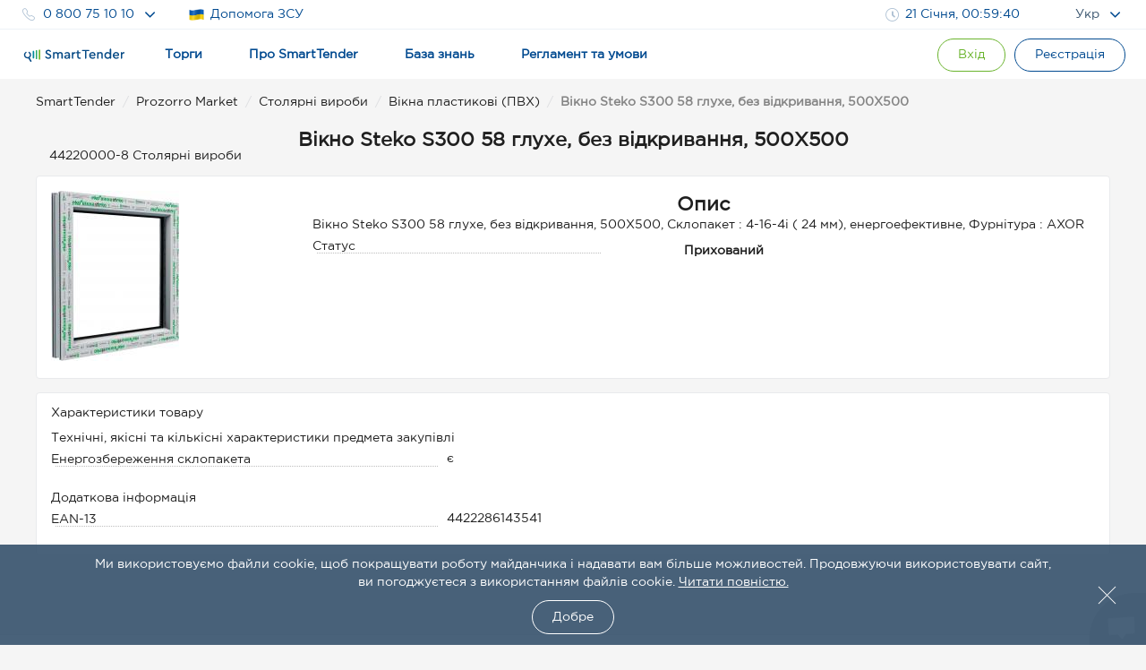

--- FILE ---
content_type: text/html; charset=utf-8
request_url: https://smarttender.biz/prozorro-market/product/vikno-steko-s300-58-gluhe-bez-vidkryvannya-500x500/81468/
body_size: 6640
content:

<!DOCTYPE html>
<html xmlns="http://www.w3.org/1999/xhtml" lang="uk">
<head>
	<meta charset="utf-8" />
	<meta name="viewport" content="width=device-width, initial-scale=1.0, user-scalable=0" />
	<title></title>
	<link href="/manifest.json" rel="manifest">
	<link rel="icon" sizes="192x192" href="/Images/Logo/icons-192.png" as="image">
	<link rel="apple-touch-icon" href="/Images/Logo/icons-192.png">
	<meta name="msapplication-square310x310logo" content="/Images/Logo/icons-192.png">
	<meta name="theme-color" content="#014a90">
	<meta name="apple-mobile-web-app-status-bar-style" content="#014a90">
		<link rel="alternate" hreflang="en" href="https://smarttender.biz/en/prozorro-market/product/vikno-steko-s300-58-gluhe-bez-vidkryvannya-500x500/81468/">
	<link rel="alternate" hreflang="ru" href="https://smarttender.biz/ru/prozorro-market/product/vikno-steko-s300-58-gluhe-bez-vidkryvannya-500x500/81468/">
	<link rel="alternate" hreflang="uk" href="https://smarttender.biz/prozorro-market/product/vikno-steko-s300-58-gluhe-bez-vidkryvannya-500x500/81468/">
		<link rel="canonical" href="https://smarttender.biz/prozorro-market/product/vikno-steko-s300-58-gluhe-bez-vidkryvannya-500x500/81468/">
	<meta http-equiv="X-UA-Compatible" content="IE=Edge" />
	<meta http-equiv="content-type" content="text/html; charset=UTF-8" />
	<link rel="shortcut icon" type="image/x-icon" href="/Images/Logo/favicon.ico" as="image" />
	<meta name="description" content=" - відкриті тендери, торги та аукціони в Україні smarttender.biz" />
	<meta name="keywords" content=", тендери, торги, аукціони, смарттендер, smarttender.biz" />

	<link rel="preload" href="/fonts/GothamPro.woff2?v=e51Sw6ZX_JHifNAG_4n1QdfxKveESFFUeyakmGy_Ecg1" as="font" type="font/woff2" crossorigin>
	<link rel="preload" href="/fonts/SmarttenderFont.woff2?v=qqdigpTJianbKy5Mr5vEOliplkHEQX8x33_FWx3EjUg1" as="font" type="font/woff2" crossorigin>
	

	<style>
	    @font-face {
  font-family: 'SmarttenderFont';
  src: url('/fonts/SmarttenderFont.eot');
  src: url('/fonts/SmarttenderFont.eot?#iefix') format('embedded-opentype'),
      url('/fonts/SmarttenderFont.svg') format('svg'),
      url('/fonts/SmarttenderFont.woff2') format('woff2'), 
      url('/fonts/SmarttenderFont.woff') format('woff'), 
      url('/fonts/SmarttenderFont.ttf') format('truetype');
  font-weight: normal;
  font-style: normal;
  font-display: swap;
}

@font-face {
    font-family: 'GothamPro Regular';
    src: url('/fonts/GothamPro.eot');
    src: local('GothamPro'), url('/fonts/GothamPro.eot?#iefix') format('embedded-opentype'),
          url('/fonts/GothamPro.woff2') format('woff2'), 
          url('/fonts/GothamPro.woff') format('woff'), 
          url('/fonts/GothamPro.ttf') format('truetype');
    font-weight: normal;
    font-style: normal;
    font-display: swap;
}

@font-face {
    font-family: 'GothamPro Medium';
    src: url('/fonts/GothamProMedium.eot');
    src: local('GothamProMedium'), url('/fonts/GothamProMedium.eot?#iefix') format('embedded-opentype'),
          url('/fonts/GothamProMedium.woff2') format('woff2'), 
          url('/fonts/GothamProMedium.woff') format('woff'), 
          url('/fonts/GothamProMedium.ttf') format('truetype');
    font-weight: normal;
    font-style: normal;
    font-display: swap;
}

body {
  font-family: 'GothamPro Regular','Segoe UI',Helvetica,'Droid Sans',Tahoma,'Geneva',sans-serif!important;
}
	</style>
    <script>
      window.isFrontOfficeManager = false;
      window.isFrontOfficeAdminManager = false;
      window.isFrontOfficeContentManager = false;
      window.fileManagerCrypt = true;
      window.fileManagerCryptCertUrl = 'https://smarttender.biz/ws/getfile.ashx?file=smart_crypt.cer&folder=certs';
            
      //window.onload = function () {
      //  var $style = document.getElementById('cssFonts');
      //  $style.rel = 'stylesheet';
      //};
      var ua = window.navigator.userAgent;
      var msie = ua.indexOf("MSIE ");
      var isOldIe = msie == -1 ? false : ua.substring(msie + 5, ua.indexOf(".", msie)) < 8;
      <!-- Google Tag Manager -->
      (function (w, d, s, l, i) {

          if (isOldIe) return;
          w[l] = w[l] || []; w[l].push({
              'gtm.start':
                  new Date().getTime(), event: 'gtm.js'
          }); var f = d.getElementsByTagName(s)[0],
              j = d.createElement(s), dl = l != 'dataLayer' ? '&l=' + l : ''; j.async = true; j.src =
              'https://www.googletagmanager.com/gtm.js?id=' + i + dl; f.parentNode.insertBefore(j, f);
      })(window, document, 'script', 'dataLayer', 'GTM-WFJP397');
    <!-- End Google Tag Manager -->
    </script>
<link rel="stylesheet" href="/wwwroot/dist/common.bundle.css?v=GoTJCS09sISfSZyPYs8uoNLJ9bvP78dIa3w-G_JRbNQ1"/><link rel="stylesheet" href="/wwwroot/dist/layout.bundle.css?v=jXHt7U2cFI_rAnIM6KknoTQIpEbHecpHF98EiENQ5yo1"/>
	<script type="text/javascript" src="/Scripts/outdatedbrowser/outdatedbrowser.min.js?v=ZvX7BLf1_QKSYnHNaI4wzoYGE8Ez5dGGyiL_mN-w8Pc1"></script>
	<link rel="stylesheet" type="text/css" href="/Scripts/outdatedbrowser/outdatedbrowser.css">
	<script type="text/javascript">
        if (outdatedBrowser) {
            var browserSupport = {
                        'Chrome': 49 ,
                        'Firefox': 51 ,
                        'Opera': 36 ,
                        'UCBrowser': 7 ,
                        'Netscape': false ,
                        'IE': false 

            };

            outdatedBrowser({
                browserSupport: browserSupport,
                requireChromeOnAndroid: false,
                currentLng: 'uk'
            });
        }
	</script>

    <link rel="stylesheet" href="/wwwroot/dist/tender.bundle.css?v=qQIU6PVtJOwT-6etis6g0uJl9OwfG906bPuAuRWwDDU1"/>
    <script src="/bundles/signature?v=8EnbDRf6tvAx0b9c1EdRH0j40RrbesexZbvZSIZr5sY1"></script>


    <script src="/Scripts/jquery.min.js"></script>
    <script src="/Scripts/jquery.smartui.js"></script>

    <script src="/ClientSide/Scripts/FileUpload/jquery.ui.widget.js"></script>
    <script src="/ClientSide/Scripts/FileUpload/jquery.iframe-transport.js"></script>
    <script src="/ClientSide/Scripts/FileUpload/jquery.fileupload.js?v=XRIETcELWy3KdRc6iheD6JESybcz_DmNXGElOXA_5-Q1"></script>

    <script src="/ClientSide/Scripts/FileUpload/jquery.fileupload-ui.js"></script>
    <script src="/ClientSide/Scripts/FileUpload/jquery.fileupload-process.js"></script>
    <script src="/ClientSide/Scripts/FileUpload/jquery.fileupload-validate.js"></script>

    <link href="/Content/jstree.style.min.css" rel="stylesheet" />
    <script src="https://www.google.com/recaptcha/api.js?onload=vueRecaptchaApiLoaded&render=explicit&hl=uk" async defer></script>
<meta content="https://content.smarttender.biz/prozorro/image/static/smarttender-opengraph.png" property="og:image" /><meta content="uk_UA" property="og:locale" /><meta content="website" property="og:type" /><meta content="" property="og:title" /><meta content="https://smarttender.biz/prozorro-market/product/vikno-steko-s300-58-gluhe-bez-vidkryvannya-500x500/81468/" property="og:url" /><meta content=" - відкриті тендери, торги та аукціони в Україні smarttender.biz" property="og:description" />
				<script>
            window.RequestVerificationToken = "RVuvJLFUkMW9uy7FhwQVNCTBpNv5wRQ22-xB0K8wfu3-pQv12ItY8WqsnPUGDo_7cQLUDu3WGPUHl5UzEd1OR366l641";
                    window.smartIdLink = "https://smartid.smarttender.biz/login/";
		</script>

	<script>
            window.isShowMenuAcademy = true;
        window.locale = 'uk';
	</script>


	<script>
		(function (i, s, o, g, r, a, m) {
			i["esSdk"] = r;
			i[r] = i[r] || function () {
				(i[r].q = i[r].q || []).push(arguments)
			}, a = s.createElement(o), m = s.getElementsByTagName(o)[0]; a.async = 1; a.src = g;
			m.parentNode.insertBefore(a, m)
		}
		)(window, document, "script", "https://esputnik.com/scripts/v1/public/scripts?apiKey=eyJhbGciOiJSUzI1NiJ9.[base64].AtSkwcVWxKnpDNvoXv1uy3fTnxGrwD1wr2ElMU8ET-e34f_yQEkMNeav814nxfSP8tNeYZcS1whMEMWZ0sz1Pg&domain=27C13A17-0257-4AED-9097-618E5DFA2E77", "es");
		es("pushOn");
	</script>
</head>
<body>
    <input id="versionInfo" type="hidden" value="01/15/2026 18:35:56"/>
    <!-- Google Tag Manager (noscript) -->
    <noscript>
        <iframe src="https://www.googletagmanager.com/ns.html?id=GTM-WFJP397" height="0" width="0" style="display: none; visibility: hidden"></iframe>
    </noscript>
    <!-- End Google Tag Manager (noscript) -->

    <div id="header" data-layout-view='{"isMobile":false,"env":"PRODUCTION","machineName":"2TENDER05","IsTesting":null,"TechnicalMessage":null,"ReglamentMenu":{"reglamentDgf":"https://drive.google.com/file/d/1QjpBuqAolCzMNdtTf9a5YzbvtPyR3aFB/view?usp=sharing","reglamentSpf":"https://docs.google.com/document/d/1gjDtnPkwgg8jjt3CeRwcYznP90HKD2Nc/edit"},"ContractInfoLinks":[{"offerLink":"https://smarttender.biz/ws/GetFile.ashx?folder=Instructions\u0026cache=1\u0026file=a02c1371-28de-4f6a-ab97-5c453fd41d92.pdf\u0026name=%D0%94%D0%BE%D0%B3%D0%BE%D0%B2%D1%96%D1%80+%D0%BF%D1%80%D0%B8%D1%94%D0%B4%D0%BD%D0%B0%D0%BD%D0%BD%D1%8F+%D0%B4%D0%BE+%D0%BE%D0%BD%D0%BB%D0%B0%D0%B9%D0%BD-%D1%81%D0%B5%D1%80%D0%B2%D1%96%D1%81%D1%83+%D0%BC%D0%B0%D0%B9%D0%B4%D0%B0%D0%BD%D1%87%D0%B8%D0%BA%D0%B0+SmartTender.biz+%D0%B4%D0%BB%D1%8F+%D0%B2%D0%B8%D0%BA%D0%BE%D1%80%D0%B8%D1%81%D1%82%D0%B0%D0%BD%D0%BD%D1%8F+%D1%81%D0%B8%D1%81%D1%82%D0%B5%D0%BC%D0%B8+%D0%BF%D1%83%D0%B1%D0%BB%D1%96%D1%87%D0%BD%D0%B8%D1%85+%D0%B7%D0%B0%D0%BA%D1%83%D0%BF%D1%96%D0%B2%D0%B5%D0%BB%D1%8C+Prozorro+%D1%82%D0%B0+%D0%B5%D0%BB%D0%B5%D0%BA%D1%82%D1%80%D0%BE%D0%BD%D0%BD%D0%B8%D1%85+%D0%BA%D0%B0%D1%82%D0%B0%D0%BB%D0%BE%D0%B3%D1%96%D0%B2+Prozorro+Market.pdf"},{"salesOfferLink":"https://smarttender.biz/api/academy/file-get?id=169661986\u0026name=Договір приєднання до онлайн-сервісу майданчика SmartTender.biz для використання системи Prozorro.Продажі і участі в аукціонах з продажу, оренди та приватизації.pdf"},{"informationServiceOfferLink":"https://smarttender.biz/api/academy/file-get?id=169661986\u0026name=Договір приєднання до онлайн-сервісу майданчика SmartTender.biz для використання системи Prozorro.Продажі і участі в аукціонах з продажу, оренди та приватизації.pdf"}],"IsEcatalogue":false,"CartHaveOrders":false,"ProzorroTendersUrl":null,"CommercialPurchasesUrl":null,"CommercialSalesUrl":null,"isAuthenticated":false,"User":{"UserId":null,"webCabinet":false,"Unworg":0,"Login":null,"FIO":null,"Phone":null,"OrganizationItId":0,"OrganizationCode":0,"OrganizationLogo":null,"Organization":null,"Okpo":null,"BusinessRoles":[],"AccessRole":0,"IsPaticipant":false,"IsOrganizer":false,"IsAdmin":false,"IsMultyUser":false,"MultyUserUrl":"https://smarttender.biz/webclient/","UserManagementUrl":null,"PersonalAreaUrl":null,"PersonalCabinetUrls":null,"IsManagerCabinet":false,"UserMenu":null,"balance":{"hasPositiveBalance":null},"PersonalView":null}}'></div>
    <div class="page-container">
            </div>
    


<main id="app"></main>

    <footer id="footer"></footer>
<script type="text/javascript" src="/wwwroot/dist/common.bundle.js?v=6zhDYI4XHD0PWUsONHz1xsCFZ0Iep61Xk8r83h9PaNw1"></script><script type="text/javascript" src="/wwwroot/dist/layout.bundle.js?v=TmKCnzlITi4MpgihfWJgs9JPPoSheQFGtrGWl6BSE5Y1"></script>    
  <script>
		window.userInfo = {};

		// обратная совместимость
		window.authorized = window.userInfo.authorized;
		window.isManager = window.userInfo.isFrontOfficeManager;
		window.isOrganizer = window.userInfo.isOrganizer;
		window.isParticipant = window.userInfo.isParticipant;
  </script>
	<script src="/bundles/jstree?v=2BeywcezgwIDXQaZnkbtN0eKNNIoKdCwYtFN13v9Irc1"></script>

	<script type="text/javascript" src="/wwwroot/dist/tender.bundle.js?v=FqbnUFLauWfcUaz97VF-vwlHkj9Bg9EQRbI7S6zr9lw1"></script>

    <script type="application/ld+json">
        {
        "@context" : "http://schema.org",
        "@type" : "Organization",
        "name" : "SmartTender — відкриті тендери в Україні, державні та комерційні закупівлі Prozorro",
        "url" : "https://smarttender.biz",
        "logo": "https://smarttender.biz/Images/Logo/smarttender.png",
        "description": "Офіційний електронний майданчик публічних закупівель Прозоро SmartTender.biz. Працюйте з надійними організаторами та учасниками тендерів, торгів, аукціонів та держзакупівель онлайн. Реєстрація в Прозорро",
        "email" : "info@smarttender.biz",
        "foundingDate" : "23.10.2013",
        "address": {
            "@type": "PostalAddress",
            "addressLocality": "Київ, Україна",
            "postalCode": "02072",
            "streetAddress": "вулиця Бориса Гмирі, 6"
        },
        "sameAs": [
        "https://www.facebook.com/smarttenders",
        "https://www.youtube.com/channel/UCySANnqVeGF61FdxOgKyOOQ"
        ],
        "contactPoint" : [
        {
        "@type" : "ContactPoint",
        "telephone" : "+38-044-337-86-64",
        "contactType" : "customer service"
        },
        {
        "@type" : "ContactPoint",
        "telephone" : "+38-044-364-50-45",
        "contactType" : "customer service"
        },
        {
        "@type" : "ContactPoint",
        "telephone" : "+38-080-075-10-10",
        "contactType" : "customer service",
        "contactOption": "TollFree",
        "areaServed": "UA"
        }
        ]
        }
    </script>

</body>
        <script type="text/javascript" src="/Scripts/crisp.min.js?v=aXYI0YOBqZEWHJ_QiHEu02qns2EcwT-gwNYEQRqn1fc1"></script>
        <script type="text/javascript">
            var inIframe = false;
            try {
                inIframe = window.self !== window.top;
            } catch (e) {
                inIframe = true;
            }
            if (!inIframe) {
                createCrispChat(
                    "d2f7c94d-7289-42b4-aa75-39953c0577a0",
                    "uk",
                    "",
                        {}
            );
            }
        </script>
</html>


--- FILE ---
content_type: text/css
request_url: https://smarttender.biz/wwwroot/dist/tender.bundle.css?v=qQIU6PVtJOwT-6etis6g0uJl9OwfG906bPuAuRWwDDU1
body_size: 29035
content:
.skeleton,.skeleton-wrapper-inner{position:relative}.skeleton{background:#f6f7f8;background-image:-webkit-gradient(linear,left center,right center,from(#f6f7f8),color-stop(.2,#edeef1),color-stop(.4,#f6f7f8),to(#f6f7f8));background-image:-webkit-linear-gradient(left,#f6f7f8,#edeef1 20%,#f6f7f8 40%,#f6f7f8);background-repeat:no-repeat;background-size:800px 180px;height:104px;margin-bottom:5px}.skeleton:not(.no-animate){-webkit-animation-duration:1s;-webkit-animation-fill-mode:forwards;-webkit-animation-iteration-count:infinite;-webkit-animation-name:skeletonAnimate;-webkit-animation-timing-function:linear}.skeleton-image{width:100%;height:5.6vw}.skeleton-title{height:20px}.skeleton-label{height:10px}.skeleton-circle{border-radius:500px}.skeleton-content-1,.skeleton-content-2,.skeleton-content-3{height:7px}.skeleton-action{display:inline-block;height:36px;width:36px;border-radius:36px;margin:0 5px}@-webkit-keyframes placeholderSkeleton{0%{background-position:-468px 0}to{background-position:468px 0}}@-webkit-keyframes skeletonAnimate{0%{background-position:0 0}to{background-position:100% 0}}[data-simplebar]{position:relative;flex-direction:column;flex-wrap:wrap;justify-content:flex-start;align-content:flex-start;align-items:flex-start}.simplebar-wrapper{overflow:hidden;width:inherit;height:inherit;max-width:inherit;max-height:inherit}.simplebar-mask{direction:inherit;overflow:hidden;width:auto!important;height:auto!important;z-index:0}.simplebar-mask,.simplebar-offset{position:absolute;padding:0;margin:0;left:0;top:0;bottom:0;right:0}.simplebar-offset{direction:inherit!important;box-sizing:inherit!important;resize:none!important;-webkit-overflow-scrolling:touch}.simplebar-content-wrapper{direction:inherit;box-sizing:border-box!important;position:relative;display:block;height:100%;width:auto;visibility:visible;overflow:auto;max-width:100%;max-height:100%}.simplebar-content:after,.simplebar-content:before{content:" ";display:table}.simplebar-placeholder{max-height:100%;max-width:100%;width:100%;pointer-events:none}.simplebar-height-auto-observer-wrapper{box-sizing:inherit!important;height:100%;width:100%;max-width:1px;position:relative;float:left;max-height:1px;overflow:hidden;z-index:-1;padding:0;margin:0;pointer-events:none;flex-grow:inherit;flex-shrink:0;flex-basis:0}.simplebar-height-auto-observer{box-sizing:inherit;display:block;opacity:0;top:0;left:0;height:1000%;width:1000%;min-height:1px;min-width:1px;z-index:-1}.simplebar-height-auto-observer,.simplebar-track{position:absolute;overflow:hidden;pointer-events:none}.simplebar-track{z-index:1;right:0;bottom:0}[data-simplebar].simplebar-dragging .simplebar-content{pointer-events:none;user-select:none;-webkit-user-select:none}[data-simplebar].simplebar-dragging .simplebar-track{pointer-events:all}.simplebar-scrollbar{position:absolute;right:2px;width:7px;min-height:10px}.simplebar-scrollbar:before{position:absolute;content:"";background:#000;border-radius:7px;left:0;right:0;opacity:0;transition:opacity .2s linear}.simplebar-track .simplebar-scrollbar.simplebar-visible:before{opacity:.5;transition:opacity 0s linear}.simplebar-track.simplebar-vertical{top:0;width:11px}.simplebar-track.simplebar-vertical .simplebar-scrollbar:before{top:2px;bottom:2px}.simplebar-track.simplebar-horizontal{left:0;height:11px}.simplebar-track.simplebar-horizontal .simplebar-scrollbar:before{height:100%;left:2px;right:2px}.simplebar-track.simplebar-horizontal .simplebar-scrollbar{right:auto;left:0;top:2px;height:7px;min-height:0;min-width:10px;width:auto}[data-simplebar-direction=rtl] .simplebar-track.simplebar-vertical{right:auto;left:0}.hs-dummy-scrollbar-size{direction:rtl;position:fixed;opacity:0;visibility:hidden;height:500px;width:500px;overflow-y:hidden;overflow-x:scroll}.panel-default{border-color:#ddd}.panel{margin-bottom:20px;background-color:#fff;border:1px solid transparent;border-radius:4px;-webkit-box-shadow:0 1px 1px rgba(0,0,0,.05);box-shadow:0 1px 1px rgba(0,0,0,.05)}.panel-body{padding:15px}.panel-footer{padding:10px 15px;background-color:initial;border-top:1px solid #ddd;border-bottom-right-radius:3px;border-bottom-left-radius:3px}.color-greyblue{color:#7a98b4}@media (max-width:767px){.flex-direction-column{flex-direction:column}}.trade-card{margin-bottom:5px;border-color:#ddd;background-color:#fff;border:1px solid transparent;border-radius:4px;-webkit-box-shadow:0 1px 1px rgba(0,0,0,.05);box-shadow:0 1px 1px rgba(0,0,0,.05)}.trade-body{padding:0 16px}.trade-assigned-icon{position:absolute;top:0;line-height:1}.trade-assigned-title{font-size:12px;font-weight:700;line-height:1.58;padding-left:18px}.assigned-success{color:#6ab42d}.assignment-rejected{color:#a7676f}.trade-subject{font-size:16px;font-weight:600;font-style:normal;font-stretch:normal;line-height:1.5;letter-spacing:normal;color:#2d8cf0;word-wrap:break-word}.trade-subject:hover{color:#2d8cf0}.trade-organizer{line-height:1.29;word-break:break-word}.trade-number,.trade-organizer{font-size:12px;font-weight:400;font-style:normal;font-stretch:normal;letter-spacing:normal}.trade-cdbnumber,.trade-number{color:#4a4a4a}.trade-published{font-weight:600}.trade-classification{font-size:12px;font-weight:400}.trade-classification,.trade-initial-rate{font-style:normal;font-stretch:normal;letter-spacing:normal;color:#4a4a4a}.trade-initial-rate{font-size:18px;font-weight:700;line-height:1.39;text-align:center}.trade-locked{font-weight:700;color:#a7676f}.trade-locked,.trade-status,.trade-status-date{line-height:1.64}.trade-guarantee{font-size:12px;line-height:1.5}.trade-guarantee .ivu-tooltip-rel{top:auto;margin-top:auto;margin-left:auto}.ivu-form-item-error>.ivu-form-item-content>.smt-input-white input,.smt-input-white .ivu-form-item-error input{border-color:#a7676f!important}.smt-input-white.error:not(.disabled)>:not(.ivu-input-disabled){border:1px solid #a7676f;border-radius:7px}input.smt-input-white,textarea.smt-input-white{padding:12px;background:#fff;border:1px solid #adc0d3;border-radius:6px;font-size:14px;cursor:pointer;color:#4a4a4a;height:auto;line-height:1;-webkit-transition:all .25s ease-in-out;-moz-transition:all .25s ease-in-out;-ms-transition:all .25s ease-in-out;-o-transition:all .25s ease-in-out;transition:all .25s ease-in-out}input.smt-input-white.with-value,textarea.smt-input-white.with-value{background:#edf2f7;border-color:transparent}input.smt-input-white:focus:not(.disabled),input.smt-input-white:hover:not(.disabled),textarea.smt-input-white:focus:not(.disabled),textarea.smt-input-white:hover:not(.disabled){border-color:#6ab42d;box-shadow:none;outline:none;background:#fff}input.smt-input-white.error,textarea.smt-input-white.error{border-color:#a7676f}input.smt-input-white.disabled,textarea.smt-input-white.disabled{background:#fff;border-color:#c2c2c2;color:#c2c2c2;cursor:not-allowed}input.smt-input-white.disabled:not(.disabled):focus,input.smt-input-white.disabled:not(.disabled):hover,textarea.smt-input-white.disabled:not(.disabled):focus,textarea.smt-input-white.disabled:not(.disabled):hover{border-color:#c2c2c2}input.smt-input-white::-webkit-input-placeholder,input.smt-input-white::placeholder,textarea.smt-input-white::-webkit-input-placeholder,textarea.smt-input-white::placeholder{color:#c2c2c2}.smt-input-white{position:relative;max-width:100%;-webkit-transition:all .25s ease-in-out;-moz-transition:all .25s ease-in-out;-ms-transition:all .25s ease-in-out;-o-transition:all .25s ease-in-out;transition:all .25s ease-in-out}.smt-input-white input{max-width:100%}.smt-input-white:not(.with-value):not(.disabled) input:not(.with-value):not(.disabled):not(.ivu-input-disabled),.smt-input-white:not(.with-value):not(.disabled) textarea:not(.with-value):not(.disabled){background:#fff;border-color:#adc0d3;height:42px}.smt-input-white.with-value:not(.disabled):not(.ivu-select-disabled) input:not(.disabled):not(.ivu-input-disabled),.smt-input-white.with-value:not(.disabled):not(.ivu-select-disabled) textarea:not(.disabled):not(.ivu-input-disabled){background:#edf2f7;border-color:transparent}.smt-input-white input.ivu-input-disabled,.smt-input-white textarea.ivu-input-disabled{background:#fff;border-color:#c2c2c2;color:#c2c2c2;cursor:not-allowed}.smt-input-white input.ivu-input-disabled:focus,.smt-input-white input.ivu-input-disabled:hover,.smt-input-white textarea.ivu-input-disabled:focus,.smt-input-white textarea.ivu-input-disabled:hover{border-color:#c2c2c2!important;background:#fff}.smt-input-white.disabled input,.smt-input-white .disabled input,.smt-input-white.disabled textarea,.smt-input-white .disabled textarea{background:#fff;border-color:#c2c2c2;color:#c2c2c2;cursor:not-allowed}.smt-input-white.disabled input:focus,.smt-input-white .disabled input:focus,.smt-input-white.disabled input:hover,.smt-input-white .disabled input:hover,.smt-input-white.disabled textarea:focus,.smt-input-white .disabled textarea:focus,.smt-input-white.disabled textarea:hover,.smt-input-white .disabled textarea:hover{border-color:#c2c2c2!important;background:#fff}.smt-input-white input,.smt-input-white textarea{border:1px solid #adc0d3;padding:12px;border-radius:6px;font-size:14px;cursor:pointer;color:#4a4a4a;height:auto;line-height:1;box-shadow:none;outline:none;-webkit-transition:all .25s ease-in-out;-moz-transition:all .25s ease-in-out;-ms-transition:all .25s ease-in-out;-o-transition:all .25s ease-in-out;transition:all .25s ease-in-out}.smt-input-white input:focus,.smt-input-white input:hover,.smt-input-white textarea:focus,.smt-input-white textarea:hover{border-color:#6ab42d!important;background:#fff!important}.smt-input-white input::-webkit-input-placeholder,.smt-input-white input::placeholder,.smt-input-white textarea::-webkit-input-placeholder,.smt-input-white textarea::placeholder{color:#c2c2c2}.smt-input-white input .ivu-date-picker-editor>.ivu-icon-ios-calendar-outline:before,.smt-input-white textarea .ivu-date-picker-editor>.ivu-icon-ios-calendar-outline:before{content:"\E956"}.smt-input-white input .ivu-date-picker-editor>.ivu-icon,.smt-input-white textarea .ivu-date-picker-editor>.ivu-icon{margin:9px 4px 7px 0;width:24px;height:24px;line-height:1;font-size:22px;cursor:pointer;color:#adc0d3}.smt-input-white .with-value{background:#edf2f7;border-color:transparent}.smt-input-white .with-value.error{border-color:#a7676f}.smt-input-white .input-icon{position:absolute;cursor:pointer;top:0;right:0;width:35px;height:42px;display:flex;justify-content:center;align-items:center;color:#adc0d3;z-index:3;opacity:.7}.smt-input-white .input-icon:focus,.smt-input-white .input-icon:hover{opacity:1}.smt-input-white .ivu-date-picker-editor>.ivu-icon-ios-calendar-outline:before{content:"\E956"}.smt-input-white .ivu-date-picker-editor>.ivu-icon{margin:9px 4px 7px 0;width:24px;height:24px;line-height:1;font-size:22px;cursor:pointer;color:#adc0d3}.smt-input-white .ivu-date-picker-header{height:40px}.smt-input-white .ivu-time-picker-cells{width:244px}.smt-input-white .ivu-time-picker-cells-list{font-size:14px;width:122px!important}.smt-input-white .ivu-picker-confirm,.smt-input-white .ivu-picker-confirm button{font-size:14px}.smt-input-white .ivu-picker-panel-icon-btn{background:#edf2f7;border-radius:50px;color:#4a4a4a;width:32px;height:32px}.smt-input-white .ivu-picker-panel-icon-btn:first-child,.smt-input-white .ivu-picker-panel-icon-btn:nth-child(4){margin:5px}.smt-input-white .ivu-picker-panel-icon-btn .ivu-icon{font-size:24px;line-height:31px;color:#4a4a4a}.smt-input-white .ivu-date-picker-cells-header span{width:30px;height:30px;margin:3px}.smt-input-white .ivu-date-picker-cells-cell{width:30px;height:30px;margin:3px;font-size:14px}.smt-input-white .ivu-date-picker-cells-cell:focus,.smt-input-white .ivu-date-picker-cells-cell:hover{background:#edf2f7;background-color:#edf2f7;border-radius:50px}.smt-input-white .ivu-date-picker-cells-cell:focus em,.smt-input-white .ivu-date-picker-cells-cell:hover em{background:transparent;background-color:transparent;color:#4a4a4a}.smt-input-white .ivu-date-picker-cells{width:261px}.smt-input-white .ivu-date-picker-header-label{line-height:40px;font-weight:600}.smt-input-white .ivu-date-picker-cells-cell-selected{background:#edf2f7;background-color:#edf2f7;border-radius:50px}.smt-input-white .ivu-date-picker-cells-cell-selected em{background:transparent;background-color:transparent;color:#4a4a4a}.smt-input-white .ivu-select-selection{border:1px solid #adc0d3;min-height:44px;border-radius:6px;background:#fff}.smt-input-white .ivu-select-selection input{border:none}.smt-input-white .ivu-select-selection:focus,.smt-input-white .ivu-select-selection:hover{border-color:#6ab42d!important;background:#fff!important;box-shadow:none}.smt-input-white .ivu-select-selection .ivu-tag:nth-child(n+5){display:none}.smt-input-white .ivu-select-item.ivu-select-item-selected{font-size:14px;padding:14px 12px;color:#4a4a4a;background-color:#edf2f7}.smt-input-white .ivu-select-item{font-size:14px;padding:14px 12px;color:#4a4a4a;white-space:break-spaces}.smt-input-white .ivu-select-item:focus,.smt-input-white .ivu-select-item:hover{background-color:#edf2f7}.smt-input-white .ivu-select-placeholder{border:1px solid transparent;min-height:44px;border-radius:6px;color:#c2c2c2!important}.smt-input-white .ivu-select-placeholder,.smt-input-white .ivu-select-selected-value{line-height:1!important;font-size:14px!important;padding:12px 0 12px 6px}.smt-input-white .ivu-tag{background:#e1ebf4;border-radius:12px;color:#4a4a4a;font-size:14px;padding:3px 20px 3px 10px;margin-right:5px;margin-bottom:5px;line-height:1.2;display:inline-flex;max-width:100%;position:relative}.smt-input-white .ivu-tag .ivu-icon{position:absolute;right:3px;top:3px;background:#adc0d3;height:16px;width:16px;display:block;border-radius:10px;opacity:.8;margin-left:5px;cursor:pointer;transform:none}.smt-input-white .ivu-tag .ivu-icon:after,.smt-input-white .ivu-tag .ivu-icon:before{position:absolute;left:7px;top:3px;content:" ";height:10px;width:2px;background-color:#e1ebf4}.smt-input-white .ivu-tag .ivu-icon:before{transform:rotate(45deg)}.smt-input-white .ivu-tag .ivu-icon:after{transform:rotate(-45deg)}.smt-input-white .ivu-tag .ivu-icon:focus,.smt-input-white .ivu-tag .ivu-icon:hover{opacity:1}.smt-input-white .ivu-tag .ivu-tag-text{max-width:100%;overflow:hidden;text-overflow:ellipsis;white-space:nowrap}.smt-input-white .ivu-tag:focus,.smt-input-white .ivu-tag:hover{opacity:1}.smt-input-white.ivu-select:not(.with-value) input.ivu-select-input{height:42px}.smt-input-white.ivu-select .ivu-select-dropdown{box-shadow:6px 4px 9px 0 rgba(51,51,51,.25);margin-top:0;padding-top:0;border-radius:0 0 6px 6px}.smt-input-white.ivu-select:focus .ivu-select-selection{box-shadow:none;border-color:#6ab42d;border:1px solid #6ab42d}.smt-input-white.ivu-date-picker .ivu-select-dropdown{box-shadow:6px 4px 9px 0 rgba(51,51,51,.25);margin-top:0;padding-top:0;border-radius:0 0 6px 6px}.smt-input-white.ivu-select-disabled .ivu-tag{background:#fff;border-color:#c2c2c2}.smt-input-white.ivu-select-disabled .ivu-tag .ivu-icon{display:none}.smt-input-white.ivu-select-disabled .ivu-select-selection,.smt-input-white.ivu-select-disabled .ivu-select-selection:focus,.smt-input-white.ivu-select-disabled .ivu-select-selection:hover,.smt-input-white.ivu-select-disabled:focus .ivu-select-selection,.smt-input-white.ivu-select-disabled:hover .ivu-select-selection{background:#fff;border-color:#c2c2c2}.smt-input-white.ivu-select-disabled .ivu-select-selected-value .smt-input-white .ivu-select-selected-value{height:40px;background:#edf2f7;border-radius:6px;color:#4a4a4a;box-shadow:none}.smt-input-white.ivu-select-visible .ivu-select-selection{border-color:#6ab42d;box-shadow:none;background:#fff;border-radius:6px 6px 0 0}.smt-input-white.ivu-select-visible .ivu-select-selection .ivu-select-selected-value{background:#fff;border-radius:6px 6px 0 0}.smt-input-white.ivu-select-multiple.with-value:not(.ivu-select-disabled) .ivu-select-selected-value,.smt-input-white.ivu-select-single.with-value:not(.ivu-select-disabled) .ivu-select-selected-value{height:100%}.smt-input-white.ivu-select-multiple.with-value:not(.ivu-select-disabled) .ivu-select-selection,.smt-input-white.ivu-select-single.with-value:not(.ivu-select-disabled) .ivu-select-selection{border-color:transparent;background:#edf2f7;padding:0!important}.smt-input-white.ivu-select-multiple.with-value:not(.ivu-select-disabled) .ivu-select-selection:focus .smt-input-white.ivu-select-multiple.with-value:not(.ivu-select-disabled) .ivu-select-selection:hover,.smt-input-white.ivu-select-multiple.with-value:not(.ivu-select-disabled) .ivu-select-selection:focus .smt-input-white.ivu-select-single.with-value:not(.ivu-select-disabled) .ivu-select-selection:hover,.smt-input-white.ivu-select-single.with-value:not(.ivu-select-disabled) .ivu-select-selection:focus .smt-input-white.ivu-select-multiple.with-value:not(.ivu-select-disabled) .ivu-select-selection:hover,.smt-input-white.ivu-select-single.with-value:not(.ivu-select-disabled) .ivu-select-selection:focus .smt-input-white.ivu-select-single.with-value:not(.ivu-select-disabled) .ivu-select-selection:hover{border-color:#6ab42d;box-shadow:none;background:#fff}.smt-input-white.ivu-select.ivu-select-multiple.with-value input.ivu-select-input{display:none}.smt-input-white.ivu-select.ivu-select-multiple.with-value .ivu-select-selection{padding:5px}.smt-input-white.ivu-select-multiple.ivu-select-disabled .ivu-select-placeholder{display:none}.smt-input-white.ivu-select-multiple .ivu-select-item{padding-left:30px;white-space:break-spaces;position:relative}.smt-input-white.ivu-select-multiple .ivu-select-item:after{position:absolute;left:5px;top:15px;content:"";line-height:1;width:17px;height:17px;border:1px solid #6ab42d;border-radius:2px}.smt-input-white.ivu-select-multiple .ivu-select-item.ivu-select-item-selected:before{content:"";background:#6ab42d;width:13px;height:13px;position:absolute;left:7px;top:15px;margin-top:2px;border-radius:1px}.smt-input-white.ivu-switch{height:22px;width:43px;border-radius:12px;background-color:#c2c2c2}.smt-input-white.ivu-switch:after{width:18px;height:18px}.smt-input-white.ivu-switch:focus,.smt-input-white.ivu-switch:hover{box-shadow:none}.smt-input-white.ivu-switch.ivu-switch-checked{width:43px;height:22px;background-color:#6ab42d}.smt-input-white.ivu-switch.ivu-switch-checked.ivu-switch-checked.ivu-switch-disabled{background-color:#c2c2c2}.smt-input-white.ivu-switch.ivu-switch-checked:after{width:18px;height:18px;box-shadow:1px 1px 5px 0 rgba(0,0,0,.5);background-color:#fff;left:22px}.smt-btn{font-family:GothamPro Regular;font-weight:500;text-align:center;color:#fff;border:none;outline:none;transition:all .2s ease;background-position:100% 0;line-height:1.5}.smt-btn-white>i+span{margin-left:4px}.smt-btn-white{background:linear-gradient(0deg,hsla(0,0%,100%,.1),hsla(0,0%,100%,0));background-color:hsla(0,0%,100%,.1);box-shadow:0 2px 3px 0 hsla(0,0%,100%,0),0 4px 5px 0 hsla(0,0%,100%,0)}.smt-btn-white :not(.smt-btn-text) and :not(.smt-btn-flat),.smt-btn-white :not(.smt-btn-text) and :not(.smt-btn-outlined){margin:0 1px 5px 6px}.smt-btn-white:active{background:linear-gradient(0deg,hsla(0,0%,100%,.1),hsla(0,0%,100%,.1));background-color:hsla(0,0%,100%,.1);box-shadow:0 1px 3px 0 hsla(0,0%,100%,0),0 1px 5px 0 hsla(0,0%,100%,0)}.smt-btn-outlined.smt-btn-white{border:1px solid hsla(0,0%,100%,.1);color:hsla(0,0%,100%,.1);box-shadow:none}.smt-btn-outlined.smt-btn-white:hover{border:1px solid rgba(1,1,1,0);background-color:hsla(0,0%,100%,.1);color:#fff}.smt-btn-outlined.smt-btn-white:active{color:#fff}.smt-btn-flat.smt-btn-white{border:1px solid hsla(0,0%,100%,.1);color:#fff;background-color:hsla(0,0%,100%,.1);box-shadow:none}.smt-btn-flat.smt-btn-white:hover{border:1px solid rgba(1,1,1,0);background-color:hsla(0,0%,100%,0)}.smt-btn-flat.smt-btn-white:active{color:#fff}.smt-btn-long.smt-btn-white{width:100%}.smt-btn-dashed.smt-btn-white{border-style:dashed}.smt-btn-no-border.smt-btn-white{border-color:transparent}.smt-btn-ghost>i+span{margin-left:4px}.smt-btn-ghost{background:linear-gradient(0deg,#898d91,#c0c5c9);background-color:#898d91;box-shadow:0 2px 3px 0 rgba(66,66,66,.3),0 4px 5px 0 rgba(66,66,66,.3)}.smt-btn-ghost :not(.smt-btn-text) and :not(.smt-btn-flat),.smt-btn-ghost :not(.smt-btn-text) and :not(.smt-btn-outlined){margin:0 1px 5px 6px}.smt-btn-ghost:active{background:linear-gradient(0deg,#898d91,#898d91);background-color:#898d91;box-shadow:0 1px 3px 0 rgba(66,66,66,.3),0 1px 5px 0 rgba(80,80,80,.19)}.smt-btn-outlined.smt-btn-ghost{border:1px solid #898d91;color:#898d91;box-shadow:none}.smt-btn-outlined.smt-btn-ghost:hover{border:1px solid rgba(1,1,1,0);background-color:#898d91;color:#fff}.smt-btn-outlined.smt-btn-ghost:active{color:#fff}.smt-btn-flat.smt-btn-ghost{border:1px solid #898d91;background-color:#898d91}.smt-btn-flat.smt-btn-ghost:hover{border:1px solid rgba(1,1,1,0);background-color:#c0c5c9}.smt-btn-flat.smt-btn-ghost:active{color:#fff}.smt-btn-long.smt-btn-ghost{width:100%}.smt-btn-dashed.smt-btn-ghost{border-style:dashed}.smt-btn-no-border.smt-btn-ghost{border-color:transparent}.smt-btn-primary>i+span{margin-left:4px}.smt-btn-primary{background:linear-gradient(0deg,#014a90,#0093be);background-color:#014a90;box-shadow:0 2px 3px 0 rgba(1,74,144,.3),0 4px 5px 0 rgba(1,74,144,.3)}.smt-btn-primary :not(.smt-btn-text) and :not(.smt-btn-flat),.smt-btn-primary :not(.smt-btn-text) and :not(.smt-btn-outlined){margin:0 1px 5px 6px}.smt-btn-primary:active{background:linear-gradient(0deg,#014a90,#014a90);background-color:#014a90;box-shadow:0 1px 3px 0 rgba(1,74,144,.3),0 1px 5px 0 rgba(0,147,190,.19)}.smt-btn-outlined.smt-btn-primary{border:1px solid #014a90;color:#014a90;box-shadow:none}.smt-btn-outlined.smt-btn-primary:hover{border:1px solid rgba(1,1,1,0);background-color:#014a90;color:#fff}.smt-btn-outlined.smt-btn-primary:active{color:#fff}.smt-btn-flat.smt-btn-primary:hover{border:1px solid rgba(1,1,1,0);background-color:#0093be}.smt-btn-flat.smt-btn-primary:active{color:#fff}.smt-btn-long.smt-btn-primary{width:100%}.smt-btn-dashed.smt-btn-primary{border-style:dashed}.smt-btn-no-border.smt-btn-primary{border-color:transparent}.smt-btn-text>i+span{margin-left:4px}.smt-btn-text{background:linear-gradient(0deg,hsla(0,0%,100%,.1),hsla(0,0%,100%,0));background-color:hsla(0,0%,100%,.1);box-shadow:0 2px 3px 0 hsla(0,0%,100%,0),0 4px 5px 0 hsla(0,0%,100%,0)}.smt-btn-text :not(.smt-btn-text) and :not(.smt-btn-flat),.smt-btn-text :not(.smt-btn-text) and :not(.smt-btn-outlined){margin:0 1px 5px 6px}.smt-btn-text:active{background:linear-gradient(0deg,hsla(0,0%,100%,.1),hsla(0,0%,100%,.1));background-color:hsla(0,0%,100%,.1);box-shadow:0 1px 3px 0 hsla(0,0%,100%,0),0 1px 5px 0 hsla(0,0%,100%,0)}.smt-btn-outlined.smt-btn-text{border:1px solid hsla(0,0%,100%,.1);color:hsla(0,0%,100%,.1);box-shadow:none}.smt-btn-outlined.smt-btn-text:hover{border:1px solid rgba(1,1,1,0);background-color:hsla(0,0%,100%,.1);color:#fff}.smt-btn-outlined.smt-btn-text:active{color:#fff}.smt-btn-flat.smt-btn-text{border:1px solid hsla(0,0%,100%,.1);color:#fff;background-color:hsla(0,0%,100%,.1);box-shadow:none}.smt-btn-flat.smt-btn-text:hover{border:1px solid rgba(1,1,1,0);background-color:hsla(0,0%,100%,0)}.smt-btn-flat.smt-btn-text:active{color:#fff}.smt-btn-long.smt-btn-text{width:100%}.smt-btn-dashed.smt-btn-text{border-style:dashed}.smt-btn-no-border.smt-btn-text{border-color:transparent}.smt-btn-info>i+span{margin-left:4px}.smt-btn-info{background:linear-gradient(0deg,#2db7f5,#86d5f9);background-color:#2db7f5;box-shadow:0 2px 3px 0 rgba(20,123,173,.3),0 4px 5px 0 rgba(20,123,173,.3)}.smt-btn-info :not(.smt-btn-text) and :not(.smt-btn-flat),.smt-btn-info :not(.smt-btn-text) and :not(.smt-btn-outlined){margin:0 1px 5px 6px}.smt-btn-info:active{background:linear-gradient(0deg,#2db7f5,#2db7f5);background-color:#2db7f5;box-shadow:0 1px 3px 0 rgba(20,123,173,.3),0 1px 5px 0 rgba(20,123,173,.3)}.smt-btn-outlined.smt-btn-info{border:1px solid #2db7f5;color:#2db7f5;box-shadow:none}.smt-btn-outlined.smt-btn-info:hover{border:1px solid rgba(1,1,1,0);background-color:#2db7f5;color:#fff}.smt-btn-outlined.smt-btn-info:active{color:#fff}.smt-btn-flat.smt-btn-info{border:1px solid #2db7f5;color:#fff;background-color:#2db7f5;box-shadow:none}.smt-btn-flat.smt-btn-info:hover{border:1px solid rgba(1,1,1,0);background-color:#86d5f9}.smt-btn-flat.smt-btn-info:active{color:#fff}.smt-btn-long.smt-btn-info{width:100%}.smt-btn-dashed.smt-btn-info{border-style:dashed}.smt-btn-no-border.smt-btn-info{border-color:transparent}.smt-btn-success>i+span{margin-left:4px}.smt-btn-success{background:linear-gradient(0deg,#6ab42d,#80c953);background-color:#6ab42d;box-shadow:0 2px 3px 0 rgba(1,144,49,.3),0 4px 5px 0 rgba(1,144,49,.3)}.smt-btn-success :not(.smt-btn-text) and :not(.smt-btn-flat),.smt-btn-success :not(.smt-btn-text) and :not(.smt-btn-outlined){margin:0 1px 5px 6px}.smt-btn-success:active{background:linear-gradient(0deg,#6ab42d,#6ab42d);background-color:#6ab42d;box-shadow:0 1px 3px 0 rgba(1,144,49,.3),0 1px 5px 0 rgba(0,190,70,.19)}.smt-btn-outlined.smt-btn-success{border:1px solid #6ab42d;color:#6ab42d;box-shadow:none}.smt-btn-outlined.smt-btn-success:hover{border:1px solid rgba(1,1,1,0);background-color:#6ab42d;color:#fff}.smt-btn-outlined.smt-btn-success:active{color:#fff}.smt-btn-flat.smt-btn-success:hover{border:1px solid rgba(1,1,1,0);background-color:#80c953}.smt-btn-flat.smt-btn-success:active{color:#fff}.smt-btn-long.smt-btn-success{width:100%}.smt-btn-dashed.smt-btn-success{border-style:dashed}.smt-btn-no-border.smt-btn-success{border-color:transparent}.smt-btn-warning>i+span{margin-left:4px}.smt-btn-warning{background:linear-gradient(0deg,#c09d0f,#e6c674);background-color:#c09d0f;box-shadow:0 2px 3px 0 rgba(144,123,1,.3),0 4px 5px 0 rgba(144,123,1,.3)}.smt-btn-warning :not(.smt-btn-text) and :not(.smt-btn-flat),.smt-btn-warning :not(.smt-btn-text) and :not(.smt-btn-outlined){margin:0 1px 5px 6px}.smt-btn-warning:active{background:linear-gradient(0deg,#c09d0f,#c09d0f);background-color:#c09d0f;box-shadow:0 1px 3px 0 rgba(144,123,1,.3),0 1px 5px 0 rgba(190,177,0,.19)}.smt-btn-outlined.smt-btn-warning{border:1px solid #c09d0f;color:#c09d0f;box-shadow:none}.smt-btn-outlined.smt-btn-warning:hover{border:1px solid rgba(1,1,1,0);background-color:#c09d0f;color:#fff}.smt-btn-outlined.smt-btn-warning:active{color:#fff}.smt-btn-flat.smt-btn-warning{border:1px solid #c09d0f;color:#fff;background-color:#c09d0f;box-shadow:none}.smt-btn-flat.smt-btn-warning:hover{border:1px solid rgba(1,1,1,0);background-color:#e6c674}.smt-btn-flat.smt-btn-warning:active{color:#fff}.smt-btn-long.smt-btn-warning{width:100%}.smt-btn-dashed.smt-btn-warning{border-style:dashed}.smt-btn-no-border.smt-btn-warning{border-color:transparent}.smt-btn-error>i+span{margin-left:4px}.smt-btn-error{background:linear-gradient(0deg,#d14040,#d56f6f);background-color:#d14040;box-shadow:0 2px 3px 0 rgba(144,34,1,.3),0 4px 5px 0 rgba(144,34,1,.3)}.smt-btn-error :not(.smt-btn-text) and :not(.smt-btn-flat),.smt-btn-error :not(.smt-btn-text) and :not(.smt-btn-outlined){margin:0 1px 5px 6px}.smt-btn-error:active{background:linear-gradient(0deg,#d14040,#d14040);background-color:#d14040;box-shadow:0 1px 3px 0 rgba(144,34,1,.3),0 1px 5px 0 rgba(190,0,0,.19)}.smt-btn-flat.smt-btn-text,.smt-btn-outlined.smt-btn-text{color:#898d91}.smt-btn-flat.smt-btn-text:hover,.smt-btn-outlined.smt-btn-text:hover{background-color:#898d91;color:#fff}.smt-btn-outlined.smt-btn-error{border:1px solid #d14040;color:#d14040;box-shadow:none}.smt-btn-outlined.smt-btn-error:hover{border:1px solid rgba(1,1,1,0);background-color:#d14040;color:#fff}.smt-btn-outlined.smt-btn-error:active{color:#fff}.smt-btn-flat.smt-btn-error{border:1px solid #d14040;color:#fff;background-color:#d14040;box-shadow:none}.smt-btn-flat.smt-btn-error:hover{border:1px solid rgba(1,1,1,0);background-color:#d56f6f}.smt-btn-flat.smt-btn-error:active{color:#fff}.smt-btn-long.smt-btn-error{width:100%}.smt-btn-dashed.smt-btn-error{border-style:dashed}.smt-btn-no-border.smt-btn-error{border-color:transparent}.smt-btn-text{color:#1f1f1f;background-color:hsla(0,0%,100%,0);box-shadow:none;border:none}.smt-btn-text:hover>span>*{color:#fff}.smt-btn-white{color:#1f1f1f;background-color:hsla(0,0%,100%,0);border:1px solid #dcdee2;box-shadow:none}.smt-btn-white:hover{color:#57a3f3;background-color:#fff;border-color:#57a3f3}@media (min-width:768px){.smt-btn-small{padding:4px 12px;font-size:10px}}@media (max-width:768px){.smt-btn-small{padding:4px 10px;font-size:10px}}@media (min-width:768px){.smt-btn-normal{padding:7px 22px;font-size:14px}}@media (max-width:768px){.smt-btn-normal{padding:7px 10px;font-size:14px}}@media (min-width:768px){.smt-btn-large{padding:11px 34px;font-size:18px}}@media (max-width:768px){.smt-btn-large{padding:11px 10px;font-size:18px}}.smt-btn-flat.smt-btn-primary{background:#014a90;background-color:#014a90;border:1px solid #014a90;color:#fff;box-shadow:none}.smt-btn-flat.smt-btn-primary:hover{background-color:#003c75}.smt-btn-flat.smt-btn-primary:active{background-color:#002f5d}.smt-btn-flat.smt-btn-success{background:#6ab42d;background-color:#6ab42d;border:1px solid #6ab42d;color:#fff;box-shadow:none}.smt-btn-flat.smt-btn-success:hover{background-color:#5ea424}.smt-btn-flat.smt-btn-success:active{background-color:#4b8719}.smt-btn-flat.smt-btn-ghost{background:#d4d9de;background-color:#d4d9de;border:1px solid #d4d9de;color:#fff;box-shadow:none}.smt-btn-flat.smt-btn-ghost:hover{background-color:#b1b9c0}.smt-btn-flat.smt-btn-ghost:active{background-color:#9ca3a9}.smt-btn:hover{cursor:pointer;background-size:200% 200%;background-position:0 0}.smt-btn:active{transform:translateY(0) scale(.95)}.smt-btn-circle{border-radius:29.5px}.smt-btn-disabled{pointer-events:none;opacity:.45}.smt-btn-flat,.smt-btn-outlined{background:none;border:1px solid #bfbfbf;color:#bfbfbf}.smt-btn-icon-only{width:36px;height:36px;padding:0;line-height:1.5}.smt-btn-long{width:100%}.smt-btn-dashed{border-style:dashed;border-width:1px}.smt-btn .smt-icon{vertical-align:middle}.smt-btn-small.smt-btn-icon-only{width:25px;height:25px;padding:0;line-height:1.5}.smt-btn-large.smt-btn-icon-only{width:51px;height:51px;padding:0;line-height:1.5}.smt-icon{display:inline-block;font-family:SmarttenderFont!important;speak:none;font-style:normal;font-weight:400;font-variant:normal;text-transform:none;line-height:1.5;-webkit-font-smoothing:antialiased;-moz-osx-font-smoothing:grayscale}.smt-icon-lg{font-size:1.33333333em;line-height:.75em;vertical-align:-15%}.smt-icon-2x{font-size:2em}.smt-icon-3x{font-size:3em}.smt-icon-4x{font-size:4em}.smt-icon-5x{font-size:5em}.smt-icon-fw{width:1.28571429em;text-align:center}.smt-icon-ul{list-style-type:none}.smt-icon-ul>li{position:relative}.smt-icon-li{position:absolute;left:-3.15em;width:2.15em;top:2.8em;text-align:center}.smt-icon-li.smt-icon-lg{left:-1.85714286em}.smt-icon-spin{-webkit-animation:smt-spin 2s infinite linear;animation:smt-spin 2s infinite linear}.smt-icon-pulse{-webkit-animation:smt-spin 1s infinite steps(8);animation:smt-spin 1s infinite steps(8)}@-webkit-keyframes smt-spin{0%{-webkit-transform:rotate(0deg);transform:rotate(0deg)}to{-webkit-transform:rotate(359deg);transform:rotate(359deg)}}@keyframes smt-spin{0%{-webkit-transform:rotate(0deg);transform:rotate(0deg)}to{-webkit-transform:rotate(359deg);transform:rotate(359deg)}}.smt-icon-rotate-45{-webkit-transform:rotate(45deg);-ms-transform:rotate(45deg);transform:rotate(45deg)}.smt-icon-rotate-45,.smt-icon-rotate-90{filter:progid:DXImageTransform.Microsoft.BasicImage(rotation=1)}.smt-icon-rotate-90{-webkit-transform:rotate(90deg);-ms-transform:rotate(90deg);transform:rotate(90deg)}.smt-icon-rotate-180{filter:progid:DXImageTransform.Microsoft.BasicImage(rotation=2);-webkit-transform:rotate(180deg);-ms-transform:rotate(180deg);transform:rotate(180deg)}.smt-icon-rotate-270{filter:progid:DXImageTransform.Microsoft.BasicImage(rotation=3);-webkit-transform:rotate(270deg);-ms-transform:rotate(270deg);transform:rotate(270deg)}.smt-icon-flip-horizontal{filter:progid:DXImageTransform.Microsoft.BasicImage(rotation=0,mirror=1);-webkit-transform:scaleX(-1);-ms-transform:scaleX(-1);transform:scaleX(-1)}.smt-icon-flip-vertical{filter:progid:DXImageTransform.Microsoft.BasicImage(rotation=2,mirror=1);-webkit-transform:scaleY(-1);-ms-transform:scaleY(-1);transform:scaleY(-1)}:root .smt-icon-flip-horizontal,:root .smt-icon-flip-vertical,:root .smt-icon-rotate-90,:root .smt-icon-rotate-180,:root .smt-icon-rotate-270{filter:none}.smt-icon-stack{position:relative;display:inline-block;width:2em;height:2em;line-height:2em;vertical-align:middle}.smt-icon-stack-1x,.smt-icon-stack-2x{position:absolute;left:0;width:100%;text-align:center}.smt-icon-stack-1x{line-height:inherit}.smt-icon-stack-2x{font-size:2em}.smt-icon-hourglass:before{content:"\E900"}.smt-icon-hourglass-1:before{content:"\E901"}.smt-icon-hourglass-2:before{content:"\E902"}.smt-icon-hourglass-3:before{content:"\E903"}.smt-icon-hourglass-end:before{content:"\E904"}.smt-icon-hourglass-half:before{content:"\E905"}.smt-icon-hourglass-o:before{content:"\E906"}.smt-icon-hourglass-start:before{content:"\E907"}.smt-icon-money:before{content:"\E908"}.smt-icon-e-catalog:before{content:"\E909"}.smt-icon-cart:before{content:"\E913"}.smt-icon-play1:before{content:"\E90A"}.smt-icon-auction-gov:before{content:"\E90B"}.smt-icon-clock:before{content:"\E90C"}.smt-icon-commercial-sales:before{content:"\E90D"}.smt-icon-commercial-zakupki:before{content:"\E90E"}.smt-icon-prozorro:before{content:"\E90F"}.smt-icon-rialto:before{content:"\E9E7"}.smt-icon-strap:before{content:"\E910"}.smt-icon-drop:before{content:"\E911"}.smt-icon-bag:before{content:"\E912"}.smt-icon-leaf:before{content:"\E914"}.smt-icon-libra:before{content:"\E915"}.smt-icon-apple:before{content:"\E916"}.smt-icon-polygraphy_2:before{content:"\E917"}.smt-icon-building:before{content:"\E918"}.smt-icon-tap:before{content:"\E919"}.smt-icon-target:before{content:"\E91A"}.smt-icon-point:before{content:"\E91B"}.smt-icon-transport:before{content:"\E91C"}.smt-icon-beaker:before{content:"\E91D"}.smt-icon-house:before{content:"\EA3E"}.smt-icon-calendar-p:before{content:"\E91E"}.smt-icon-hanger:before{content:"\E91F"}.smt-icon-chair:before{content:"\E920"}.smt-icon-cross:before{content:"\E921"}.smt-icon-phone-o:before{content:"\E922"}.smt-icon-polygraphy:before{content:"\E923"}.smt-icon-bank:before{content:"\E924"}.smt-icon-vcard:before{content:"\E925"}.smt-icon-vcard-o:before{content:"\E926"}.smt-icon-viber:before{content:"\E927"}.smt-icon-uah:before{content:"\E928"}.smt-icon-dollar:before{content:"\E987"}.smt-icon-euro:before{content:"\E9CC"}.smt-icon-rub:before{content:"\E9ED"}.smt-icon-align-center:before{content:"\E929"}.smt-icon-align-justify:before{content:"\E92A"}.smt-icon-align-left:before{content:"\E92B"}.smt-icon-align-right:before{content:"\E92C"}.smt-icon-angle-double-down:before{content:"\E92D"}.smt-icon-angle-double-left:before{content:"\E92E"}.smt-icon-angle-double-right:before{content:"\E92F"}.smt-icon-angle-double-up:before{content:"\E930"}.smt-icon-angle-down:before{content:"\E931"}.smt-icon-angle-left:before{content:"\E932"}.smt-icon-angle-right:before{content:"\E933"}.smt-icon-angle-up:before{content:"\E934"}.smt-icon-arhive:before{content:"\E935"}.smt-icon-area-chart:before{content:"\E936"}.smt-icon-arrow-circle-down:before{content:"\E937"}.smt-icon-arrow-circle-left:before{content:"\E938"}.smt-icon-arrow-circle-right:before{content:"\E939"}.smt-icon-arrow-circle-up:before{content:"\E93A"}.smt-icon-arrow-circle-o-down:before{content:"\E93B"}.smt-icon-arrow-circle-o-left:before{content:"\E93C"}.smt-icon-arrow-circle-o-right:before{content:"\E93D"}.smt-icon-arrow-circle-o-up:before{content:"\E93E"}.smt-icon-arrow-down:before{content:"\E93F"}.smt-icon-arrow-left:before{content:"\E940"}.smt-icon-arrow-right:before{content:"\E941"}.smt-icon-arrows:before{content:"\E942"}.smt-icon-arrows-alt:before{content:"\E943"}.smt-icon-arrows-h:before{content:"\E944"}.smt-icon-arrows-v:before{content:"\E945"}.smt-icon-arrow-up:before{content:"\E946"}.smt-icon-ban:before{content:"\E947"}.smt-icon-bar-chart:before{content:"\E948"}.smt-icon-bars:before{content:"\E949"}.smt-icon-bell:before{content:"\E94A"}.smt-icon-bell-o:before{content:"\E94B"}.smt-icon-bell-slash:before{content:"\E94C"}.smt-icon-bell-slash-o:before{content:"\E94D"}.smt-icon-book:before{content:"\E94E"}.smt-icon-bookmark:before{content:"\E94F"}.smt-icon-bookmark-o:before{content:"\E950"}.smt-icon-briefcase:before{content:"\E951"}.smt-icon-calendar:before{content:"\E952"}.smt-icon-calendar-check-o:before{content:"\E953"}.smt-icon-calendar-minus-o:before{content:"\E954"}.smt-icon-calendar-o:before{content:"\E955"}.smt-icon-calendar-plus-o:before{content:"\E956"}.smt-icon-calendar-times-o:before{content:"\E957"}.smt-icon-camera:before{content:"\E958"}.smt-icon-caret-down:before{content:"\E959"}.smt-icon-caret-left:before{content:"\E95A"}.smt-icon-caret-right:before{content:"\E95B"}.smt-icon-caret-up:before{content:"\E95C"}.smt-icon-caret-square-o-down:before{content:"\E95D"}.smt-icon-caret-square-o-left:before{content:"\E95E"}.smt-icon-caret-square-o-right:before{content:"\E95F"}.smt-icon-caret-square-o-up:before{content:"\E960"}.smt-icon-cc-mastercard:before{content:"\E961"}.smt-icon-cc-visa:before{content:"\E962"}.smt-icon-certificate:before{content:"\E963"}.smt-icon-chain:before{content:"\E964"}.smt-icon-chain-broken:before{content:"\E965"}.smt-icon-check:before{content:"\E966"}.smt-icon-check-circle:before{content:"\E967"}.smt-icon-check-circle-o:before{content:"\E968"}.smt-icon-check-square:before{content:"\E969"}.smt-icon-check-square-o:before{content:"\E96A"}.smt-icon-chevron-circle-down:before{content:"\E96B"}.smt-icon-chevron-circle-left:before{content:"\E96C"}.smt-icon-chevron-circle-right:before{content:"\E96D"}.smt-icon-chevron-circle-up:before{content:"\E96E"}.smt-icon-chevron-down:before{content:"\E96F"}.smt-icon-chevron-left:before{content:"\E970"}.smt-icon-chevron-right:before{content:"\E971"}.smt-icon-chevron-up:before{content:"\E972"}.smt-icon-circle:before{content:"\E973"}.smt-icon-circle-o:before{content:"\E974"}.smt-icon-circle-o-notch:before{content:"\E975"}.smt-icon-circle-thin:before{content:"\E976"}.smt-icon-clipboard:before{content:"\E977"}.smt-icon-clone:before{content:"\E978"}.smt-icon-close:before{content:"\E979"}.smt-icon-cloud-download:before{content:"\E97A"}.smt-icon-cloud-upload:before{content:"\E97B"}.smt-icon-cog:before{content:"\E97C"}.smt-icon-cogs:before{content:"\E97D"}.smt-icon-columns:before{content:"\E97E"}.smt-icon-comment:before{content:"\E97F"}.smt-icon-commenting:before{content:"\E980"}.smt-icon-wechat:before{content:"\E981"}.smt-icon-commenting-o:before{content:"\E982"}.smt-icon-comment-o:before{content:"\E983"}.smt-icon-comments:before{content:"\E984"}.smt-icon-comments-o:before{content:"\E985"}.smt-icon-compress:before{content:"\E986"}.smt-icon-clone:before,.smt-icon-copy:before{content:"\E988"}.smt-icon-copyright:before{content:"\E989"}.smt-icon-credit-card:before{content:"\E98A"}.smt-icon-credit-card-alt:before{content:"\E98B"}.smt-icon-crop:before{content:"\E98C"}.smt-icon-cube:before{content:"\E98D"}.smt-icon-cubes:before{content:"\E98E"}.smt-icon-cut:before{content:"\E98F"}.smt-icon-dedent:before{content:"\E990"}.smt-icon-download:before{content:"\E991"}.smt-icon-drivers-license:before{content:"\E992"}.smt-icon-drivers-license-o:before{content:"\E993"}.smt-icon-edit:before{content:"\E994"}.smt-icon-ellipsis-h:before{content:"\E995"}.smt-icon-ellipsis-v:before{content:"\E996"}.smt-icon-envelope:before{content:"\E997"}.smt-icon-envelope-o:before{content:"\E998"}.smt-icon-envelope-open:before{content:"\E999"}.smt-icon-envelope-open-o:before{content:"\E99A"}.smt-icon-eraser:before{content:"\E99B"}.smt-icon-exclamation:before{content:"\E99C"}.smt-icon-exclamation-circle:before{content:"\E99D"}.smt-icon-exclamation-triangle:before{content:"\E99E"}.smt-icon-expand:before{content:"\E99F"}.smt-icon-external-link:before{content:"\E9A0"}.smt-icon-external-link-square:before{content:"\E9A1"}.smt-icon-eye:before{content:"\E9A2"}.smt-icon-eye-slash:before{content:"\E9A3"}.smt-icon-facebook-square:before{content:"\E9A4"}.smt-icon-file:before{content:"\E9A5"}.smt-icon-file-arhive-o:before{content:"\E9A6"}.smt-icon-file-audio-o:before{content:"\E9A7"}.smt-icon-file-code-o:before{content:"\E9A8"}.smt-icon-file-excel-o:before{content:"\E9A9"}.smt-icon-file-image-o:before{content:"\E9AA"}.smt-icon-file-movie-o:before{content:"\E9AB"}.smt-icon-file-o:before{content:"\E9AC"}.smt-icon-file-pdf-o:before{content:"\E9AD"}.smt-icon-file-picture-o:before{content:"\E9AE"}.smt-icon-file-powerpoint-o:before{content:"\E9AF"}.smt-icon-files-o:before{content:"\E9B0"}.smt-icon-file-sound-o:before{content:"\E9B1"}.smt-icon-file-text:before{content:"\E9B2"}.smt-icon-file-text-o:before{content:"\E9B3"}.smt-icon-file-video-o:before{content:"\E9B4"}.smt-icon-file-word-o:before{content:"\E9B5"}.smt-icon-file-zip-o:before{content:"\E9B6"}.smt-icon-filter:before{content:"\E9B7"}.smt-icon-flag:before{content:"\E9B8"}.smt-icon-flag-o:before{content:"\E9B9"}.smt-icon-folder:before{content:"\E9BA"}.smt-icon-folder-o:before{content:"\E9BB"}.smt-icon-folder-open:before{content:"\E9BC"}.smt-icon-folder-open-o:before{content:"\E9BD"}.smt-icon-genderless:before{content:"\E9BE"}.smt-icon-group:before{content:"\E9BF"}.smt-icon-handshake-o:before{content:"\E9C0"}.smt-icon-history:before{content:"\E9C1"}.smt-icon-home:before{content:"\E9C2"}.smt-icon-image:before{content:"\E9C3"}.smt-icon-info:before{content:"\E9C4"}.smt-icon-info-circle:before{content:"\E9C5"}.smt-icon-list:before{content:"\E9C6"}.smt-icon-list-alt:before{content:"\E9C7"}.smt-icon-list-ol:before{content:"\E9C8"}.smt-icon-list-ul:before{content:"\E9C9"}.smt-icon-lock:before{content:"\E9CA"}.smt-icon-long-arrow-down:before{content:"\E9CB"}.smt-icon-long-arrow-left:before{content:"\E9CD"}.smt-icon-long-arrow-right:before{content:"\E9CE"}.smt-icon-long-arrow-up:before{content:"\E9CF"}.smt-icon-low-vision:before{content:"\E9D0"}.smt-icon-map-marker:before{content:"\E9D1"}.smt-icon-minus:before{content:"\E9D2"}.smt-icon-minus-circle:before{content:"\E9D3"}.smt-icon-minus-square:before{content:"\E9D4"}.smt-icon-minus-square-o:before{content:"\E9D5"}.smt-icon-paperclip:before{content:"\E9D6"}.smt-icon-paste:before{content:"\E9D7"}.smt-icon-pause:before{content:"\E9D8"}.smt-icon-pause-circle:before{content:"\E9D9"}.smt-icon-pause-circle-o:before{content:"\E9DA"}.smt-icon-pencil:before{content:"\E9DB"}.smt-icon-pencil-square:before{content:"\E9DC"}.smt-icon-pencil-square-o:before{content:"\E9DD"}.smt-icon-percent:before{content:"\E9DE"}.smt-icon-phone:before{content:"\E9DF"}.smt-icon-phone-square:before{content:"\E9E0"}.smt-icon-pie-chart:before{content:"\E9E1"}.smt-icon-play:before{content:"\E9E2"}.smt-icon-play-circle:before{content:"\E9E3"}.smt-icon-play-circle-o:before{content:"\E9E4"}.smt-icon-plus:before{content:"\E9E5"}.smt-icon-plus-circle:before{content:"\E9E6"}.smt-icon-plus-square:before{content:"\E9E8"}.smt-icon-plus-square-o:before{content:"\E9E9"}.smt-icon-print:before{content:"\E9EA"}.smt-icon-qrcode:before{content:"\E9EB"}.smt-icon-help:before,.smt-icon-question:before{content:"\E9EC"}.smt-icon-question-circle:before{content:"\E9EE"}.smt-icon-question-circle-o:before{content:"\E9EF"}.smt-icon-refresh:before{content:"\E9F0"}.smt-icon-remove:before{content:"\E9F1"}.smt-icon-repeat:before{content:"\E9F2"}.smt-icon-reply:before{content:"\E9F3"}.smt-icon-reply-all:before{content:"\E9F4"}.smt-icon-rotate-left:before{content:"\E9F5"}.smt-icon-rotate-right:before{content:"\E9F6"}.smt-icon-scissors:before{content:"\E9F7"}.smt-icon-search:before{content:"\E9F8"}.smt-icon-search-minus:before{content:"\E9F9"}.smt-icon-search-plus:before{content:"\E9FA"}.smt-icon-share:before{content:"\E9FB"}.smt-icon-share-alt:before{content:"\E9FC"}.smt-icon-share-alt-square:before{content:"\E9FD"}.smt-icon-share-square:before{content:"\E9FE"}.smt-icon-share-square-o:before{content:"\E9FF"}.smt-icon-sign-in:before{content:"\EA00"}.smt-icon-sign-out:before{content:"\EA01"}.smt-icon-skype:before{content:"\EA02"}.smt-icon-sliders:before{content:"\EA03"}.smt-icon-sort:before{content:"\EA04"}.smt-icon-sort-alpha-asc:before{content:"\EA05"}.smt-icon-sort-alpha-desc:before{content:"\EA06"}.smt-icon-sort-amount-asc:before{content:"\EA07"}.smt-icon-sort-amount-desc:before{content:"\EA08"}.smt-icon-sort-asc:before{content:"\EA09"}.smt-icon-sort-desc:before{content:"\EA0A"}.smt-icon-sort-numeric-asc:before{content:"\EA0B"}.smt-icon-sort-numeric-desc:before{content:"\EA0C"}.smt-icon-spinner:before{content:"\EA0D"}.smt-icon-square:before{content:"\EA0E"}.smt-icon-square-o:before{content:"\EA0F"}.smt-icon-star:before{content:"\EA10"}.smt-icon-star-half:before{content:"\EA11"}.smt-icon-star-half-empty:before{content:"\EA12"}.smt-icon-star-o:before{content:"\EA13"}.smt-icon-sticky-note:before{content:"\EA14"}.smt-icon-sticky-note-o:before{content:"\EA15"}.smt-icon-stop:before{content:"\EA16"}.smt-icon-stop-circle:before{content:"\EA17"}.smt-icon-stop-circle-o:before{content:"\EA18"}.smt-icon-table:before{content:"\EA19"}.smt-icon-tag:before{content:"\EA1A"}.smt-icon-tags:before{content:"\EA1B"}.smt-icon-tasks:before{content:"\EA1C"}.smt-icon-telegram:before{content:"\EA1D"}.smt-icon-th:before{content:"\EA1E"}.smt-icon-th-large:before{content:"\EA1F"}.smt-icon-th-list:before{content:"\EA20"}.smt-icon-thumbs-down:before{content:"\EA21"}.smt-icon-thumbs-o-down:before{content:"\EA22"}.smt-icon-thumbs-o-up:before{content:"\EA23"}.smt-icon-thumbs-up:before{content:"\EA24"}.smt-icon-thumb-tack:before{content:"\EA25"}.smt-icon-times:before{content:"\EA26"}.smt-icon-times-circle:before{content:"\EA27"}.smt-icon-times-circle-o:before{content:"\EA28"}.smt-icon-times-rectangle:before{content:"\EA29"}.smt-icon-times-rectangle-o:before{content:"\EA2A"}.smt-icon-toggle-down:before{content:"\EA2B"}.smt-icon-toggle-left:before{content:"\EA2C"}.smt-icon-toggle-right:before{content:"\EA2D"}.smt-icon-toggle-up:before{content:"\EA2E"}.smt-icon-toggle-off:before{content:"\EA2F"}.smt-icon-toggle-on:before{content:"\EA30"}.smt-icon-trash-b:before,.smt-icon-trash:before{content:"\EA31"}.smt-icon-trash-o:before{content:"\EA32"}.smt-icon-unlink:before{content:"\EA33"}.smt-icon-unlock:before{content:"\EA34"}.smt-icon-unlock-alt:before{content:"\EA35"}.smt-icon-unsorted:before{content:"\EA36"}.smt-icon-upload:before{content:"\EA37"}.smt-icon-user:before{content:"\EA38"}.smt-icon-user-circle:before{content:"\EA39"}.smt-icon-user-circle-o:before{content:"\EA3A"}.smt-icon-user-o:before{content:"\EA3B"}.smt-icon-user-plus:before{content:"\EA3C"}.smt-icon-users:before{content:"\EA3D"}.smt-icon-user-secret:before{content:"\EA3F"}.smt-icon-user-times:before{content:"\EA40"}.smt-icon-address-card:before{content:"\EA41"}.smt-icon-address-card-o:before{content:"\EA42"}.smt-icon-warning:before{content:"\EA43"}.smt-icon-whatsapp:before{content:"\EA44"}.smt-icon-wrench:before{content:"\EA45"}.smt-icon-youtube-play:before{content:"\EA46"}.smt-icon-key:before{content:"\EA47"}.smt-icon-gavel:before{content:"\EA48"}.smt-icon-500px:before{content:"\EA49"}.smt-icon-portmone:before{content:"\EA4A"}.smt-icon-shield:before{content:"\EA4B"}.smt-icon-letter:before{content:"\EA4C"}.smt-icon-cog_1:before{content:"\EA4D"}.smt-icon-pie:before{content:"\EA4E"}.smt-icon-rotate-clock:before{content:"\EA4F"}.smt-icon-vertical-lines:before{content:"\EA50"}.smt-icon-check-box:before{content:"\EA51"}.smt-icon-check-box-selected:before{content:"\EA52"}.smt-icon-prozorro-sale:before{content:"\EA53"}.smt-icon-layers:before{content:"\EA54"}.smt-icon-user-right:before{content:"\EA55"}.smt-icon-user-left:before{content:"\EA56"}.smt-icon-clock-o:before{content:"\EA57"}.smt-icon-retweet:before{content:"\EA58"}.smt-icon-balance-scale:before{content:"\EA59"}.smt-icon-twitter-square:before{content:"\EA5A"}.smt-icon-twitter:before{content:"\EA5B"}.smt-icon-facebook:before{content:"\EA5C"}.smt-icon-payment-conditions:before{content:"\EA5D"}.smt-icon-my-orders:before{content:"\EA5E"}.smt-icon-smart-sign:before{content:"\EA5F"}.smt-icon-info-bubble:before{content:"\EA60"}.smt-icon-file-excel:before{content:"\EA61"}.smt-icon-storage:before{content:"\EA62"}.smt-icon-status:before{content:"\EA63"}.smt-icon-length:before{content:"\EA64"}.smt-icon-water-mark:before{content:"\EA65"}.smt-icon-diameter:before{content:"\EA66"}.smt-icon-glasses:before{content:"\EA67"}.smt-icon-guard-check:before{content:"\EA68"}.smt-icon-guard-eds:before{content:"\EA69"}.smt-icon-shop:before{content:"\EA6D"}.smt-icon-multi:before{content:"\EA6E"}.smt-icon-filter-lines:before{content:"\EA6F"}.smt-icon-eds:before{content:"\EA70"}.smt-icon-telegram-o:before{content:"\EA71"}.smt-divider{line-height:1.5;color:#515a6e;box-sizing:border-box;margin:0;padding:0;list-style:none;background:#e8eaec}.smt-divider,.smt-divider-vertical{margin:0 8px;display:inline-block;height:.9em;width:1px;vertical-align:middle;position:relative;top:-.06em}.smt-divider-horizontal{display:block;height:1px;width:100%;margin:10px 0;clear:both}.smt-divider-horizontal.smt-divider-with-text-center,.smt-divider-horizontal.smt-divider-with-text-left,.smt-divider-horizontal.smt-divider-with-text-right{display:table;white-space:nowrap;text-align:center;background:0 0;color:#17233d;margin:16px 0}.smt-divider-horizontal.smt-divider-with-text-center:after,.smt-divider-horizontal.smt-divider-with-text-center:before,.smt-divider-horizontal.smt-divider-with-text-left:after,.smt-divider-horizontal.smt-divider-with-text-left:before,.smt-divider-horizontal.smt-divider-with-text-right:after,.smt-divider-horizontal.smt-divider-with-text-right:before{content:"";display:table-cell;position:relative;top:50%;width:50%;-webkit-transform:translateY(50%);transform:translateY(50%);border-top:1px solid #e8eaec}.smt-divider-horizontal.smt-divider-with-text-left .smt-divider-inner-text,.smt-divider-horizontal.smt-divider-with-text-right .smt-divider-inner-text{display:inline-block;padding:0 10px}.smt-divider-horizontal.smt-divider-with-text-left:before{top:50%;width:5%}.smt-divider-horizontal.smt-divider-with-text-left:after,.smt-divider-horizontal.smt-divider-with-text-right:before{top:50%;width:95%}.smt-divider-horizontal.smt-divider-with-text-right:after{top:50%;width:5%}.smt-divider-inner-text{display:inline-block;padding:0 10px}.smt-divider-dashed{background:0 0;border-top:1px dashed #e8eaec}.smt-backTop{position:fixed;z-index:800;cursor:pointer;display:block}.smt-backTop-inner{background-color:rgba(40,165,45,.9);border-radius:2px;box-shadow:0 1px 3px rgba(0,0,0,.2);transition:all .2s ease-in-out}.smt-backTop-inner i{color:#fff;font-size:35px;padding:2px 6px;line-height:1}.smt-tag-dot{border-radius:50%;width:7px;height:7px;background-color:#fff;display:inline-block}.smt-tag-dot-dot-left:before{margin-right:5px}.smt-tag-dot-dot-left:before,.smt-tag-dot-dot-right:after{content:"";border-radius:50%;width:7px;height:7px;background-color:#fff;display:inline-block}.smt-tag-dot-dot-right:after{margin-left:5px}.smt-tag{font-family:GothamPro Regular;font-weight:500;color:#fff;transition:all .1s ease;padding:1px 8px;font-size:8pt;display:inline-block;line-height:1.5;overflow:hidden;text-overflow:ellipsis}.smt-tag-type-ghost{background-color:#898d91;border:1px solid #898d91}.smt-tag-outlined.smt-tag-type-ghost{border:1px solid #898d91;color:#898d91}.smt-tag-outlined.smt-tag-type-ghost:after,.smt-tag-outlined.smt-tag-type-ghost:before{background-color:#898d91}.smt-tag-outlined.smt-tag-type-ghost:hover{color:#fff;background-color:#898d91}.smt-tag-outlined.smt-tag-type-ghost:hover:after,.smt-tag-outlined.smt-tag-type-ghost:hover:before{background-color:#fff}.smt-tag-type-primary{background-color:#014a90;border:1px solid #014a90}.smt-tag-outlined.smt-tag-type-primary{border:1px solid #014a90;color:#014a90}.smt-tag-outlined.smt-tag-type-primary:after,.smt-tag-outlined.smt-tag-type-primary:before{background-color:#014a90}.smt-tag-outlined.smt-tag-type-primary:hover{color:#fff;background-color:#014a90}.smt-tag-outlined.smt-tag-type-primary:hover:after,.smt-tag-outlined.smt-tag-type-primary:hover:before{background-color:#fff}.smt-tag-type-info{background-color:#2db7f5;border:1px solid #2db7f5}.smt-tag-outlined.smt-tag-type-info{border:1px solid #2db7f5;color:#2db7f5}.smt-tag-outlined.smt-tag-type-info:after,.smt-tag-outlined.smt-tag-type-info:before{background-color:#2db7f5}.smt-tag-outlined.smt-tag-type-info:hover{color:#fff;background-color:#2db7f5}.smt-tag-outlined.smt-tag-type-info:hover:after,.smt-tag-outlined.smt-tag-type-info:hover:before{background-color:#fff}.smt-tag-type-success{background-color:#3eab07;border:1px solid #3eab07}.smt-tag-outlined.smt-tag-type-success{border:1px solid #3eab07;color:#3eab07}.smt-tag-outlined.smt-tag-type-success:after,.smt-tag-outlined.smt-tag-type-success:before{background-color:#3eab07}.smt-tag-outlined.smt-tag-type-success:hover{color:#fff;background-color:#3eab07}.smt-tag-outlined.smt-tag-type-success:hover:after,.smt-tag-outlined.smt-tag-type-success:hover:before{background-color:#fff}.smt-tag-type-warning{background-color:#c09d0f;border:1px solid #c09d0f}.smt-tag-outlined.smt-tag-type-warning{border:1px solid #c09d0f;color:#c09d0f}.smt-tag-outlined.smt-tag-type-warning:after,.smt-tag-outlined.smt-tag-type-warning:before{background-color:#c09d0f}.smt-tag-outlined.smt-tag-type-warning:hover{color:#fff;background-color:#c09d0f}.smt-tag-outlined.smt-tag-type-warning:hover:after,.smt-tag-outlined.smt-tag-type-warning:hover:before{background-color:#fff}.smt-tag-type-error{background-color:#d14040;border:1px solid #d14040}.smt-tag-outlined.smt-tag-type-error{border:1px solid #d14040;color:#d14040}.smt-tag-outlined.smt-tag-type-error:after,.smt-tag-outlined.smt-tag-type-error:before{background-color:#d14040}.smt-tag-outlined.smt-tag-type-error:hover{color:#fff;background-color:#d14040}.smt-tag-outlined.smt-tag-type-error:hover:after,.smt-tag-outlined.smt-tag-type-error:hover:before{background-color:#fff}.smt-tag-rounded-border-left{border-radius:50px 0 0 50px}.smt-tag-rounded-border-right{border-radius:0 50px 50px 0}.smt-tag-rounded-border-none{border-radius:0}.smt-tag-rounded-border-both{border-radius:50px}.smt-tag-dot-left:before{margin-right:5px}.smt-tag-dot-left:before,.smt-tag-dot-right:after{content:"";border-radius:50%;width:7px;height:7px;background-color:#fff;display:inline-block}.smt-tag-dot-right:after{margin-left:5px}.smt-tag-outlined{background:none;color:#bfbfbf}.smt-page:after{content:"";display:block;height:0;clear:both;overflow:hidden;visibility:hidden}.smt-page-item,.smt-page-item-jump-next,.smt-page-item-jump-prev{font-family:GothamPro Regular;display:inline-block;vertical-align:middle;min-width:32px;min-height:32px;line-height:30px;margin-right:4px;text-align:center;border-radius:50px;padding:1px 8px;transition:all .5s ease}.smt-page-item-jump-next a,.smt-page-item-jump-prev a,.smt-page-item a{text-decoration:none;color:#7a98b4;font-weight:600}.smt-page-item-jump-next:hover,.smt-page-item-jump-prev:hover,.smt-page-item:hover{cursor:pointer;background-color:#e1ebf4}.smt-page-item-active,.smt-page-item-jump-next-active,.smt-page-item-jump-prev-active{border:1px solid #7a98b4}.smt-page-item-active a,.smt-page-item-jump-next-active a,.smt-page-item-jump-prev-active a{color:#7a98b4}.smt-page-item-active:hover,.smt-page-item-jump-next-active:hover,.smt-page-item-jump-prev-active:hover{background-color:#7a98b4}.smt-page-item-active:hover a,.smt-page-item-jump-next-active:hover a,.smt-page-item-jump-prev-active:hover a{color:#fff}.smt-page-item-jump-next:after,.smt-page-item-jump-prev:after{content:"\2022\2022\2022";letter-spacing:1px;color:#ccc;text-align:center}.smt-page-item-jump-next:hover>li,.smt-page-item-jump-prev:hover>li{background-color:#7b7b7b}.smt-page-item-jump-next:hover:after,.smt-page-item-jump-prev:hover:after{color:#fff}.smt-page-prev{padding-right:14px}.smt-page-next{padding-left:14px}.smt-page-next,.smt-page-prev{display:inline-block;user-select:none;height:18px;font-size:14px;list-style:none;text-align:center;cursor:pointer;color:#7a98b4;transition:all .5;font-family:GothamPro Regular}.smt-page-next a,.smt-page-prev a{text-decoration:none}.smt-page-item-jump-next,.smt-page-item-jump-prev{border-color:transparent}.smt-page-next a,.smt-page-prev a{color:#7a98b4;font-size:14px}.smt-page-next:hover a,.smt-page-prev:hover a{color:#014a90}.smt-page-prev>div>a span{padding-left:10px;font-weight:600}.smt-page-prev>div>a i{vertical-align:middle}.smt-page-next>div>a span{padding-right:10px;font-weight:600}.smt-page-next>div>a i{vertical-align:middle}.smt-page-total{display:inline-block;height:32px;line-height:32px;margin-right:10px}.smt-page-simple .smt-page-next,.smt-page-simple .smt-page-prev{margin:0;border:0;height:24px;line-height:normal;font-size:18px}.smt-page-simple .smt-page-simple-pager{display:inline-block;vertical-align:middle}.smt-page-simple .smt-page-simple-pager span{font-family:GothamPro Regular;color:#7d7d7d;padding:0 8px 0 2px}.smt-page-custom-text,.smt-page-custom-text:hover{vertical-align:middle;border-color:transparent}.smt-page-disabled{opacity:.3}.smt-input-pass{display:flex;height:40px;border-radius:6px;background-color:#edf2f7;padding:0;border:1px solid #dddee1;color:#36526c;outline:none}.smt-input-pass,.smt-input-pass>input{transition:border .2s ease-in-out,background .2s ease-in-out,box-shadow .2s ease-in-out}.smt-input-pass>input{background:transparent;border:transparent;color:#1f1f1f;border-radius:6px 0 0 6px;padding-left:10px;height:38px;width:calc(100% - 38px);outline:transparent}.smt-input-pass>input:focus,.smt-input-pass>input:hover{outline-color:transparent}.smt-input-pass>input::placeholder{color:#c3c5cb}.smt-input-pass>i{width:38px;font-size:18px;background-color:#edf2f7;color:#adc0d3;cursor:pointer;padding:0 10px;border-radius:0 6px 6px 0;transition:border .2s ease-in-out,background .2s ease-in-out,box-shadow .2s ease-in-out}.smt-input-pass:focus-within,.smt-input-pass:hover{border-color:#57a3f3}.smt-input-pass>i:hover{color:#014a90}.smt-input-pass:focus-within{outline:0;box-shadow:0 0 0 2px rgba(45,140,240,.2)}.smt-input-pass-disabled,.smt-input-pass-disabled>i{background:#f3f3f3}.smt-input-pass-disabled>input{cursor:no-drop}.ivu-form-item-error .smt-input-pass{border:1px solid #ed3f14}.smt-alert{position:relative;padding:8px 48px 8px 16px;border-radius:4px;color:#1f1f1f;font-size:12px;line-height:18px;margin-bottom:10px;text-align:left}.smt-alert.smt-alert-with-icon{padding:8px 48px 8px 38px}.smt-alert-icon .smt-icon{font-size:14px;left:16px;position:absolute;line-height:1.5}.smt-alert-icon.is-not-head .smt-icon{top:7px}.smt-alert-desc{font-size:15px;color:#1f1f1f;line-height:21px;display:none;text-align:justify}.smt-alert-success{border:1px solid #d4f8c3;background-color:#eef9e9}.smt-alert-success .smt-alert-icon{color:#6ab42d}.smt-alert-info{border:1px solid #cce5fd;background-color:#e0f0ff}.smt-alert-info .smt-alert-icon{color:#014a90}.smt-alert-warning{border:1px solid #ffebcc;background-color:#fff5e6}.smt-alert-warning .smt-alert-icon{color:#fd9900}.smt-alert-error{border:1px solid #f5caca;background-color:#ffdfdf}.smt-alert-error .smt-alert-icon{color:#a13e4a}.smt-alert-close{font-size:12px;position:absolute;right:16px;top:8px;overflow:hidden;cursor:pointer}.smt-alert-close .smt-icon-close{font-size:14px;color:#999;transition:color .2s ease;position:relative;top:-3px}.smt-alert-close .smt-icon-close:hover{color:#444}.smt-alert-with-desc{padding:16px;position:relative;border-radius:4px;margin-bottom:10px;color:#1f1f1f;line-height:1.5}.smt-alert-with-desc.smt-alert-with-icon{padding:16px 16px 16px 55px}.smt-alert-with-desc .smt-alert-desc{display:block}.smt-alert-with-desc .smt-alert-message{font-size:14px;color:#17233d;display:block}.smt-alert-with-desc .smt-alert-icon .smt-icon{font-size:28px}.smt-alert-with-banner{border-radius:0}.smt-checkbox-group-vertical .smt-checkbox-item{padding-bottom:5px;display:block}.smt-checkbox-item{display:inline-block}.smt-checkbox-item.indeterminate>.smt-checkbox-input>input:not(:checked)+label:after{transform:translateZ(0);opacity:1;border-width:5px 2px;border-style:solid}.smt-checkbox-item.indeterminate>.smt-checkbox-input>input:not(:checked):not([disabled])+label:after{background:#fff;border-color:#6ab42d}.smt-checkbox-item.indeterminate>.smt-checkbox-input>input:not(:checked)[disabled]+label:after{background:#fff;border-color:#9b9b9b}.smt-checkbox-input{position:relative;padding-left:20px;text-align:left;line-height:1.5}.smt-checkbox-input>label:after,.smt-checkbox-input>label:before{content:"";position:absolute;top:2px;border-radius:50%}.smt-checkbox-input>label:before{left:0;width:16px;height:16px;background:#fff;border:1px solid #6ab42d}.smt-checkbox-input>label:after{left:2px;width:12px;height:12px;margin-top:2px;opacity:0;background:#6ab42d;-webkit-transform:translateZ(0) scale(.5);transform:translateZ(0) scale(.5);transition:opacity .25s ease-in-out,-webkit-transform .25s ease-in-out;transition:opacity .25s ease-in-out,transform .25s ease-in-out;transition:opacity .25s ease-in-out,transform .25s ease-in-out,-webkit-transform .25s ease-in-out}.smt-checkbox-input input[type=checkbox],.smt-checkbox-input input[type=radio]{position:absolute;top:0;left:-9999px;visibility:hidden}.smt-checkbox-input input[type=checkbox]:checked+label:after,.smt-checkbox-input input[type=radio]:checked+label:after{transform:translateZ(0);opacity:1}.smt-checkbox-input input[type=checkbox]+label:before{border-radius:3px}.smt-checkbox-input input[type=checkbox]+label:after{border-radius:1px}.smt-checkbox-input input[type=checkbox][disabled]+label,.smt-checkbox-input input[type=radio][disabled]+label{color:#9b9b9b}.smt-checkbox-input input[type=checkbox][disabled]:checked+label:after,.smt-checkbox-input input[type=radio][disabled]:checked+label:after{background:#9b9b9b}.smt-checkbox-input input[type=checkbox][disabled]+label:before,.smt-checkbox-input input[type=radio][disabled]+label:before{border:1px solid #9b9b9b;background:#dedede}.smt-checkbox-input label{display:inline-block;cursor:pointer}.smt-spin{color:#6ab42d;vertical-align:middle;text-align:center}.smt-spin-fix{position:absolute;top:0;left:0;z-index:8;width:100%;height:100%;background-color:rgba(0,0,0,.5)}.smt-spin-fullscreen{z-index:2010}.smt-spin-fullscreen-wrapper{position:fixed;top:0;right:0;bottom:0;left:0}.smt-spin-fix .smt-spin-main{position:absolute;top:50%;left:50%;-ms-transform:translate(-50%,-50%);transform:translate(-50%,-50%)}.smt-spin-text{display:none}.smt-spin-show-text .smt-spin-text{display:block}@keyframes ani-spin-bounce{0%{transform:scale(0)}to{transform:scale(1);opacity:0}}.smt-switch{display:inline-block;width:43px;height:22px;line-height:20px;border-radius:12px;vertical-align:middle;border:1px solid #c2c2c2;background-color:#c2c2c2;position:relative;cursor:pointer;user-select:none;transition:all .2s ease-in-out}.smt-switch-loading{opacity:.4}.smt-switch-inner{color:#fff;font-size:12px;position:absolute;left:23px}.smt-switch-inner i{width:12px;height:12px;text-align:center;position:relative;top:-1px}.smt-switch:after{content:"";width:18px;height:18px;border-radius:18px;background-color:#fff;position:absolute;left:1px;top:1px;cursor:pointer;transition:left .2s ease-in-out,width .2s ease-in-out}.smt-switch:active:after{width:26px}.smt-switch:before{content:"";display:none;width:14px;height:14px;border-radius:50%;background-color:transparent;position:absolute;left:3px;top:3px;z-index:1;border:1px solid #6ab42d;border-color:transparent transparent transparent #6ab42d;animation:switch-loading 1s linear;animation-iteration-count:infinite}.smt-switch-loading:before{display:block}.smt-switch:focus{box-shadow:0 0 0 2px rgba(106,180,45,.2);outline:0}.smt-switch:focus:hover{box-shadow:none}.smt-switch-small{width:28px;height:16px;line-height:14px}.smt-switch-small:after{width:12px;height:12px}.smt-switch-small:active:after{width:14px}.smt-switch-small:before{width:10px;height:10px;left:2px;top:2px}.smt-switch-small.smt-switch-checked:after{left:13px}.smt-switch-small.smt-switch-checked:before{left:14px}.smt-switch-small:active.smt-switch-checked:after{left:11px}.smt-switch-large{width:56px}.smt-switch-large:active:after{width:26px;width:30px}.smt-switch-large.smt-switch-checked:after{left:35px}.smt-switch-large.smt-switch-checked:before{left:37px}.smt-switch-large:active.smt-switch-checked:after{left:23px}.smt-switch-checked{border-color:#6ab42d;background-color:#6ab42d}.smt-switch-checked .smt-switch-inner{left:7px}.smt-switch-checked:after{left:23px}.smt-switch-checked:before{left:25px}.smt-switch-checked:active:after{left:15px}.smt-switch-disabled{cursor:not-allowed;opacity:.4}.smt-switch-disabled:after{background:#fff;cursor:not-allowed}.smt-switch-disabled .smt-switch-inner{color:#fff}.smt-switch-disabled.smt-switch-checked{border-color:#6ab42d;background-color:#6ab42d;opacity:.4}.smt-switch-disabled.smt-switch-checked:after{background:#fff}.smt-switch-disabled.smt-switch-checked .smt-switch-inner{color:#fff}@keyframes switch-loading{0%{transform:rotate(0)}to{transform:rotate(1turn)}}.smt-modal{width:auto;margin:0 auto;position:relative;outline:none;top:100px}.smt-modal-loading{background:#cecece;width:100%;height:100%;z-index:2;position:absolute;left:0;top:0;opacity:.5;border-radius:5px}.smt-modal .ivu-select-dropdown{position:absolute!important}.smt-modal-hidden{display:none!important}.smt-modal-wrap{position:fixed;overflow:auto;top:0;right:0;bottom:0;left:0;z-index:1000;-webkit-overflow-scrolling:touch;outline:0}.smt-modal-wrap *{box-sizing:border-box;-webkit-tap-highlight-color:rgba(0,0,0,0)}.smt-modal-mask{position:fixed;top:0;bottom:0;left:0;right:0;background-color:rgba(55,55,55,.6);height:100%;z-index:1000}.smt-modal-mask-hidden{display:none}.smt-modal-content{position:relative;background-color:#fff;border:0;border-radius:6px;background-clip:padding-box;box-shadow:0 4px 12px rgba(0,0,0,.15)}.smt-modal-content-no-mask{pointer-events:auto}.smt-modal-content-drag{position:absolute}.smt-modal-content-drag .smt-modal-header{cursor:move}.smt-modal-content-dragging{-webkit-user-select:none;-moz-user-select:none;user-select:none}.smt-modal-header{border-bottom:1px solid #e8eaec;padding:14px 16px;line-height:1}.smt-modal-header-inner,.smt-modal-header p{display:inline-block;width:calc(100% - 20px);height:20px;line-height:20px;font-size:16px;color:#17233d;font-weight:500;overflow:hidden;text-overflow:ellipsis;white-space:nowrap}.smt-modal-close{float:right;position:absolute;right:15px;top:15px;width:15px;height:18px;opacity:.3;cursor:pointer}.smt-modal-close:before{transform:rotate(45deg)}.smt-modal-close:after{transform:rotate(-45deg)}.smt-modal-close:after,.smt-modal-close:before{position:absolute;left:6px;content:" ";height:18px;width:2px;background-color:#999}.smt-modal-close:hover{opacity:1}.smt-modal-body{padding:16px;font-size:14px;line-height:1.5}.smt-modal-footer{border-top:1px solid #e8eaec;padding:12px 18px;text-align:right}.smt-modal-footer button+button{margin-left:8px;margin-bottom:0}.smt-modal-fullscreen{width:100%!important;top:0;bottom:0;position:absolute}.smt-modal-fullscreen .smt-modal-content{width:100%;border-radius:0;position:absolute;top:0;bottom:0}.smt-modal-fullscreen .smt-modal-body{width:100%;overflow:auto;position:absolute;top:51px;bottom:61px}.smt-modal-fullscreen-no-header .smt-modal-body{top:0}.smt-modal-fullscreen-no-footer .smt-modal-body{bottom:0}.smt-modal-fullscreen .smt-modal-footer{position:absolute;width:100%;bottom:0}.smt-modal-no-mask{pointer-events:none}@media (max-width:576px){.smt-modal{width:auto!important;margin:10px}.smt-modal-fullscreen{width:100%!important;margin:0}.vertical-center-modal .smt-modal{flex:1}}.smt-modal-confirm{padding:6px 16px 8px}.smt-modal-confirm-head{padding:0 12px 0 0}.smt-modal-confirm-head-icon{display:inline-block;font-size:28px;vertical-align:middle;position:relative;top:-2px}.smt-modal-confirm-head-icon-info{color:#2d8cf0}.smt-modal-confirm-head-icon-success{color:#6ab42d}.smt-modal-confirm-head-icon-warning{color:#f90}.smt-modal-confirm-head-icon-error{color:#a7676f}.smt-modal-confirm-head-icon-confirm{color:#f90}.smt-modal-confirm-head-title{display:inline-block;vertical-align:middle;margin-left:12px;font-size:16px;color:#17233d;font-weight:500}.smt-modal-confirm-body{padding-left:40px;font-size:14px;color:#1f1f1f;position:relative}.smt-modal-confirm-body-render{margin:0;padding:0}.smt-modal-confirm-footer{margin-top:20px;text-align:right}.smt-modal-confirm-footer button+button{margin-left:8px;margin-bottom:0}.fa{font-family:SmarttenderFont;font-style:normal;font-variant-ligatures:normal;font-variant-caps:normal;font-variant-numeric:normal;font-variant-east-asian:normal;font-weight:400;font-stretch:normal;font-size:inherit;text-rendering:auto;-webkit-font-smoothing:antialiased;-moz-osx-font-smoothing:grayscale}.fa-play-circle-o:before{content:"\E95F"}.fa-plus-square-o:before{content:"\E9E9"}.fa-minus-square-o:before{content:"\E9D5"}.fa-folder:before{content:"\E9BA"}.fa-folder-open:before{content:"\E9BC"}.fa-file-o:before{content:"\E9AC"}.smt-icon-arrow-down-b:before{content:"\E959"}.ivu-carousel-arrow>.ivu-icon{font-family:SmarttenderFont,Segoe UI,Helvetica,Droid Sans,Tahoma,Geneva,sans-serif;font-size:20px;margin:auto}.ivu-carousel-arrow>i.ivu-icon-chevron-left:before{content:"\E932"}.ivu-carousel-arrow>i.ivu-icon-chevron-right:before{content:"\E933"}.ivu-date-picker-prev-btn-arrow-double,.ivu-icon-android-alert,.ivu-icon-checkmark-circled,.ivu-icon-close-circled,.ivu-icon-help-circled,.ivu-icon-information-circled,.ivu-icon-ios-arrow-left,.ivu-icon-ios-arrow-right,.ivu-icon-ios-calendar-outline{font-family:SmarttenderFont,Segoe UI,Helvetica,Droid Sans,Tahoma,Geneva,sans-serif!important}.ivu-icon-ios-calendar-outline:before{content:"\E955"}.ivu-icon-help-circled:before{content:"\E9EC"}.ivu-icon-checkmark-circled:before{content:"\E96B"}.ivu-icon-android-alert:before{content:"\E99C"}.ivu-icon-close-circled:before{content:"\EA26"}.ivu-icon-information-circled:before{content:"\E9C4"}.ivu-date-picker-next-btn-arrow-double>.ivu-icon-ios-arrow-right:after,.ivu-date-picker-prev-btn-arrow-double>.ivu-icon-ios-arrow-left:after{display:none}.ivu-date-picker-next-btn-arrow-double>.ivu-icon-ios-arrow-right:before{content:"\E92F"}.ivu-date-picker-prev-btn-arrow-double>.ivu-icon-ios-arrow-left:before{content:"\E92E"}.ivu-date-picker-next-btn-arrow>.ivu-icon-ios-arrow-right:before{content:"\E933"}.ivu-date-picker-prev-btn-arrow>.ivu-icon-ios-arrow-left:before{content:"\E932"}.ivu-date-picker-next-btn-arrow .ivu-icon-ios-arrow-right,.ivu-date-picker-prev-btn-arrow .ivu-icon-ios-arrow-left{line-height:25px}.ivu-page-next .ivu-icon,.ivu-page-prev .ivu-icon{line-height:1.75;font-size:18px}body{font-family:GothamPro Regular,Segoe UI,Helvetica,Droid Sans,Tahoma,Geneva,sans-serif!important;color:#1f1f1f!important}.semibold{font-family:GothamPro Medium,Segoe UI,Helvetica,Droid Sans,Tahoma,Geneva,sans-serif!important}H1{padding:10px 0;font-size:30px;font-weight:500;line-height:1.28}H1,H2{font-family:GothamPro Regular,Segoe UI,Helvetica,Droid Sans,Tahoma,Geneva,sans-serif}H2{font-size:24px}.flex-between.wrap,.flex-center.wrap,.flex-left.wrap,.flex-right.wrap,.flex-space.wrap,.flex.wrap{flex-wrap:wrap}.flex,.flex-between,.flex-center,.flex-left,.flex-right,.flex-space{display:flex}.flex-right{-webkit-box-pack:end;-ms-flex-pack:end;justify-content:flex-end}.flex-left{-webkit-box-pack:start;-ms-flex-pack:start;justify-content:flex-start}.flex-center{-webkit-box-pack:center;-ms-flex-pack:center;justify-content:center}.flex-between{-webkit-box-pack:justify;-ms-flex-pack:justify;justify-content:space-between}.flex-space{-ms-flex-pack:distribute;justify-content:space-around}.flex-align-between{align-content:space-between}.flex-align-top{align-content:flex-start}.flex-align-center{align-content:center}.flex-align-bottom{align-content:flex-end}@media print{.hidden-print,.sender-moby,footer,header{display:none!important}a:after{content:""}a[href]:after{content:none!important}}.logo-ny:after{content:"";background-image:url(/Images/StartPage/ny_cap.svg);width:12px;height:12px;position:absolute;left:2px;top:-3px}.footer-logo-link,.logo-link,.logo-ny:after{background-size:contain;background-repeat:no-repeat}.footer-logo-link,.logo-link{margin-left:20px;background-image:url("data:image/svg+xml;charset=utf-8,%3Csvg viewBox='0 0 174 26' xmlns='http://www.w3.org/2000/svg'%3E%3Cpath d='M29.702 19.973a1.164 1.164 0 0 1-1.165-1.164V4.265a1.164 1.164 0 0 1 2.329 0v14.543a1.166 1.166 0 0 1-1.164 1.165' fill='%2376B832'/%3E%3Cpath d='M24.7 18.973a1.164 1.164 0 0 1-1.164-1.164V5.266a1.164 1.164 0 1 1 2.329 0v12.543a1.166 1.166 0 0 1-1.165 1.164' fill='%2328A768'/%3E%3Cpath d='M19.698 17.971c-.643 0-1.164-.52-1.164-1.162V6.265a1.164 1.164 0 1 1 2.328 0v10.543c0 .643-.521 1.163-1.164 1.163' fill='%23038A9E'/%3E%3Cpath d='M16.418 21.619l-2.976-4.996c.049-.035.102-.063.149-.1a5.811 5.811 0 0 0 2.187-3.912 5.886 5.886 0 0 0-2.689-5.636 1.045 1.045 0 1 0-1.119 1.769 3.782 3.782 0 0 1 1.729 3.623c-.117.998-.616 1.891-1.405 2.514s-1.771.898-2.771.785a3.73 3.73 0 0 1-2.515-1.406 3.742 3.742 0 0 1-.785-2.771 3.75 3.75 0 0 1 1.719-2.737 1.047 1.047 0 0 0-1.123-1.766 5.83 5.83 0 0 0-2.673 4.258 5.818 5.818 0 0 0 1.22 4.313 5.813 5.813 0 0 0 3.913 2.188c.232.027.465.041.695.041.458 0 .907-.072 1.346-.176l3.099 5.203a1.164 1.164 0 0 0 1.999-1.194M39.43 16.225c-.22-.244-.352-.529-.352-.813 0-.615.504-1.055 1.076-1.055.262 0 .503.089.701.309.789.943 1.929 1.689 3.356 1.689 1.535 0 2.501-.813 2.501-2.018 0-.945-.526-1.427-2.129-2.173l-1.601-.746c-2.302-1.075-3.376-2.279-3.376-4.014 0-2.279 1.952-3.925 4.563-3.925 1.885-.02 3.202.789 4.035 1.712.262.284.351.569.351.832 0 .549-.526 1.033-1.075 1.033-.24 0-.482-.112-.7-.309-.704-.702-1.559-1.184-2.61-1.184-1.317 0-2.192.68-2.192 1.756 0 .897.437 1.315 2.015 2.061l1.624.746c2.413 1.118 3.465 2.282 3.465 4.123 0 2.522-2.038 4.188-4.845 4.188-1.802.001-3.689-.855-4.807-2.212M68.069 11.464v5.79c0 .703-.503 1.184-1.164 1.184-.657 0-1.161-.504-1.161-1.184v-5.461c0-1.536-.854-2.501-2.238-2.501-1.358 0-2.367 1.009-2.367 2.39v5.572c0 .703-.506 1.184-1.141 1.184-.68 0-1.163-.504-1.163-1.184v-5.461c0-1.515-.898-2.501-2.259-2.501-1.403 0-2.369 1.009-2.369 2.501v5.461c0 .703-.481 1.184-1.141 1.184-.658 0-1.161-.504-1.161-1.184V8.371c0-.68.483-1.183 1.161-1.183.614 0 1.098.48 1.12 1.117.746-.703 1.775-1.117 2.982-1.117 1.469 0 2.61.592 3.267 1.686.813-1.051 2.128-1.686 3.643-1.686 2.456 0 3.991 1.644 3.991 4.276M79.82 11.682v5.596c0 .68-.48 1.16-1.141 1.16-.657 0-1.141-.504-1.141-1.16v-.133c-.79.832-1.929 1.293-3.311 1.293-2.237 0-3.75-1.25-3.75-3.113 0-1.887 1.535-3.07 3.97-3.07h3.048v-.705c0-1.469-.833-2.301-2.302-2.301-.901 0-1.712.33-2.393 1.009-.284.241-.526.353-.789.353-.549 0-1.01-.463-1.01-.967 0-.329.155-.638.46-.943.923-.964 2.347-1.514 3.928-1.514 2.787 0 4.431 1.667 4.431 4.495m-2.324 2.435v-.197h-2.764c-1.25 0-1.907.461-1.907 1.316 0 .877.746 1.426 1.887 1.426 1.556 0 2.784-1.119 2.784-2.545M89.403 8.372c0 .634-.461 1.074-1.119 1.118-1.754.045-2.961 1.229-2.961 2.961v4.804c0 .703-.482 1.184-1.141 1.184-.657 0-1.163-.504-1.163-1.184V8.372c0-.681.483-1.185 1.163-1.185.635 0 1.119.504 1.119 1.185v.329a3.905 3.905 0 0 1 3.003-1.381c.638 0 1.099.437 1.099 1.052M97.866 17.254c0 .482-.241.811-.681.965-.371.152-.833.219-1.447.219-2.566 0-3.971-1.316-3.971-3.748V9.423h-.854c-.57 0-1.029-.417-1.029-.986s.459-1.01 1.029-1.01h.854V5.541c0-.656.507-1.183 1.164-1.183.658 0 1.163.504 1.163 1.183v1.887h2.302c.592 0 1.031.44 1.031 1.01 0 .569-.439.986-1.031.986h-2.302v5.067c0 1.316.634 1.865 2.104 1.865.263 0 .461-.023.657-.023.616-.001 1.011.372 1.011.921M104.53 17.254V5.804h-3.903c-.614 0-1.075-.438-1.075-1.029 0-.592.461-1.053 1.075-1.053h10.154c.612 0 1.075.46 1.075 1.053 0 .591-.463 1.029-1.075 1.029h-3.928v11.45c0 .68-.503 1.184-1.161 1.184-.656 0-1.162-.504-1.162-1.184M121.94 12.188v.109c0 .789-.505 1.271-1.317 1.271h-6.887c.309 1.732 1.601 2.83 3.511 2.83a4.14 4.14 0 0 0 2.521-.834c.197-.133.394-.219.591-.219.55 0 .967.416.967.965 0 .395-.155.656-.571.967-1.03.766-2.236 1.16-3.574 1.16-3.333 0-5.791-2.391-5.791-5.615 0-3.179 2.412-5.635 5.548-5.635 2.872 0 5.002 2.105 5.002 5.001m-8.159-.417h5.856c-.044-1.558-1.142-2.631-2.765-2.631-1.556 0-2.741 1.052-3.091 2.631M133.98 11.464v5.79c0 .703-.503 1.184-1.141 1.184-.68 0-1.163-.504-1.163-1.184v-5.483c0-1.492-.94-2.499-2.345-2.499-1.426 0-2.458 1.052-2.458 2.499v5.483c0 .703-.48 1.184-1.141 1.184-.657 0-1.161-.504-1.161-1.184V8.371c0-.68.484-1.183 1.161-1.183.637 0 1.12.503 1.12 1.183.768-.746 1.841-1.183 3.091-1.183 2.459 0 4.037 1.666 4.037 4.276M147.69 2.69v14.587c0 .68-.506 1.16-1.142 1.16-.657 0-1.14-.504-1.14-1.16v-.441c-.789 1.01-2.084 1.602-3.642 1.602-3.026 0-5.263-2.367-5.263-5.615 0-3.245 2.236-5.634 5.263-5.634 1.515 0 2.787.591 3.596 1.555V2.69c0-.68.507-1.183 1.164-1.183s1.164.481 1.164 1.183m-2.282 10.132c0-2.082-1.318-3.53-3.247-3.53-1.907 0-3.312 1.492-3.312 3.511 0 2.039 1.381 3.529 3.312 3.529 1.929 0 3.247-1.426 3.247-3.51M160.89 12.188v.109c0 .789-.506 1.271-1.317 1.271h-6.887c.309 1.732 1.602 2.83 3.511 2.83a4.14 4.14 0 0 0 2.521-.834c.198-.133.395-.219.592-.219.549 0 .967.416.967.965 0 .395-.154.656-.571.967-1.029.766-2.236 1.16-3.573 1.16-3.334 0-5.792-2.391-5.792-5.615 0-3.179 2.413-5.635 5.549-5.635 2.871 0 5 2.105 5 5.001m-8.158-.417h5.854c-.043-1.558-1.14-2.631-2.765-2.631-1.554 0-2.74 1.052-3.089 2.631M169.9 8.372c0 .634-.461 1.074-1.117 1.118-1.755.045-2.961 1.229-2.961 2.961v4.804c0 .703-.48 1.184-1.141 1.184-.658 0-1.161-.504-1.161-1.184V8.372c0-.681.482-1.185 1.161-1.185.637 0 1.12.504 1.12 1.185v.329a3.906 3.906 0 0 1 3.004-1.381c.634 0 1.095.437 1.095 1.052' fill='%23064A85'/%3E%3C/svg%3E");height:34px;width:225px;background-position:50% 50%;display:block;position:relative}.footer-logo-link.logo-ny:after{width:17px;height:17px;left:5px;top:0}@media only screen and (max-width:767px){.logo-link{margin-left:10px;height:38px;width:37px;background-image:url("data:image/svg+xml;charset=utf-8,%3Csvg viewBox='0 0 100 100' xmlns='http://www.w3.org/2000/svg'%3E%3Cpath d='M91.802 72.487a3.886 3.886 0 0 1-3.886-3.886V20.023a3.886 3.886 0 0 1 3.886-3.886c2.15 0 3.89 1.74 3.89 3.886v48.579a3.887 3.887 0 0 1-3.89 3.885' fill='%2376B832'/%3E%3Cpath d='M75.097 69.146a3.886 3.886 0 0 1-3.886-3.886V23.364c0-2.145 1.739-3.886 3.886-3.886s3.89 1.741 3.89 3.886v41.897a3.89 3.89 0 0 1-3.89 3.885' fill='%2328A768'/%3E%3Cpath d='M58.392 65.806a3.889 3.889 0 0 1-3.89-3.886V26.705a3.89 3.89 0 0 1 7.779 0V61.92a3.888 3.888 0 0 1-3.889 3.886' fill='%23038A9E'/%3E%3Cpath d='M47.436 77.988l-9.938-16.686c.161-.122.34-.21.498-.335A19.41 19.41 0 0 0 45.3 47.901c.875-7.438-2.652-14.826-8.983-18.827a3.496 3.496 0 1 0-3.735 5.913c4.07 2.57 6.336 7.319 5.775 12.098a12.505 12.505 0 0 1-4.693 8.401c-2.634 2.074-5.914 2.994-9.257 2.613a12.462 12.462 0 0 1-8.397-4.693 12.473 12.473 0 0 1-2.621-9.255 12.519 12.519 0 0 1 5.739-9.139 3.5 3.5 0 0 0 1.073-4.828 3.5 3.5 0 0 0-4.826-1.072 19.481 19.481 0 0 0-8.929 14.221 19.43 19.43 0 0 0 4.076 14.405c3.238 4.105 7.878 6.702 13.069 7.306.776.092 1.551.138 2.318.138 1.531 0 3.028-.242 4.497-.591l10.35 17.375a3.885 3.885 0 0 0 5.328 1.35 3.886 3.886 0 0 0 1.352-5.328' fill='%23064A85'/%3E%3C/svg%3E")}.logo-link.logo-ny:after{width:17px;height:17px;left:2px;top:3px}}.input-group{position:relative;display:table;border-collapse:separate}.input-group-addon:first-child,.input-group-btn:first-child>.btn,.input-group-btn:first-child>.btn-group>.btn,.input-group-btn:first-child>.dropdown-toggle,.input-group-btn:last-child>.btn-group:not(:last-child)>.btn,.input-group-btn:last-child>.btn:not(:last-child):not(.dropdown-toggle),.input-group .form-control:first-child{border-top-right-radius:0;border-bottom-right-radius:0}.input-group-addon,.input-group-btn,.input-group .form-control{display:table-cell}.input-group .form-control{position:relative;z-index:2;float:left;width:100%;margin-bottom:0}.text-muted{color:#777}.pull-left{float:left!important}.pull-right{float:right!important}.ivu-tabs{color:#1f1f1f!important}.ivu-btn-group{position:relative;display:inline-block;vertical-align:middle}.ivu-btn-group:not(.ivu-btn-group-vertical)>.smt-btn:last-child:not(:first-child){border-bottom-left-radius:0;border-top-left-radius:0}.ivu-btn-group:not(.ivu-btn-group-vertical)>.smt-btn:first-child:not(:last-child){border-bottom-right-radius:0;border-top-right-radius:0}.ivu-btn-group:not(.ivu-btn-group-vertical)>.smt-btn:first-child{margin-left:0}.ivu-btn-group>.smt-btn{position:relative;float:left}.ivu-btn-group+.ivu-btn-group,.ivu-btn-group+.smt-btn,.ivu-btn-group .smt-btn+.smt-btn,.smt-btn+.ivu-btn-group{margin-left:-1px}.ivu-select-dropdown{z-index:50}#organizer-poptip.ivu-poptip .ivu-poptip-popper{width:100%;max-width:350px;min-width:unset}hr{margin-top:20px;margin-bottom:20px;border:0;border-top:1px solid #eee}.visible-print{display:none!important}@media print{.visible-print{display:block!important}table.visible-print{display:table!important}tr.visible-print{display:table-row!important}td.visible-print,th.visible-print{display:table-cell!important}}.visible-print-block{display:none!important}@media print{.visible-print-block{display:block!important}}.visible-print-inline{display:none!important}@media print{.visible-print-inline{display:inline!important}}.visible-print-inline-block{display:none!important}@media print{.visible-print-inline-block{display:inline-block!important}}@media print{.hidden-print{display:none!important}}.flex{display:flex}.flex.column{flex-direction:column}.flex.center{justify-content:center}.flex.align-center,.flex.center{align-items:center}.flex.align-start{align-items:flex-start}.flex.align-end{align-items:flex-end}.flex.justify-around{justify-content:space-around}.flex.justify-between{justify-content:space-between}.flex.justify-start{justify-content:flex-start}.flex.justify-end{justify-content:flex-end}.flex.justify-center{justify-content:center}.smt-page-container{padding:10px 0;background:#f5f5f5}.smt-page-container .wrapper{max-width:1500px;margin:10px auto}@media (max-width:1600px){.smt-page-container .wrapper{padding:0 50px}}@media (max-width:1024px){.smt-page-container .wrapper{padding:0 25px}}@media (max-width:560px){.smt-page-container .wrapper{padding:0 15px}}.bold{font-weight:700}.italic{font-style:italic}.text-center{text-align:center}.vt-notification-container .vt-theme-light{background:#fff}.vt-notification-container .vt-notification{flex-direction:row-reverse;align-items:flex-start;padding:15px 20px 15px 10px;min-height:70px}.vt-notification-container .vt-notification .vt-icon-container{width:30px;height:30px;margin-right:10px!important}.vt-notification-container .vt-notification .vt-icon-container .vt-icon{width:20px;height:20px;margin-bottom:5px}.vt-notification-container .vt-notification .vt-icon-container .vt-icon svg{width:20px;height:20px}.vt-notification-container .vt-notification .vt-content{flex:1}.vt-notification-container .vt-notification .vt-content .vt-title{font-size:14px;margin-bottom:5px;line-height:16px}.vt-notification-container .vt-notification .vt-content .vt-paragraph{font-size:12px;line-height:16px;margin:0}.fade-enter-active,.fade-leave-active{transition:opacity .3s}.fade-enter,.fade-leave-to{opacity:0}.bounce-enter,.bounce-enter-active{animation:bounce .2s}.bounce-leave,.bounce-leave-active{animation:bounce .2s reverse}@keyframes bounce{0%{transform:scale(0)}to{transform:scale(1)}}.smart-icon{display:inline-block;font-family:SmarttenderFont,serif!important;speak:none;color:#adc0d3;font-style:normal;font-weight:400;font-variant:normal;text-transform:none;-webkit-font-smoothing:antialiased;-moz-osx-font-smoothing:grayscale}.smart-icon-hourglass:before{content:"\E900"}.smart-icon-hourglass-1:before{content:"\E901"}.smart-icon-hourglass-2:before{content:"\E902"}.smart-icon-hourglass-3:before{content:"\E903"}.smart-icon-hourglass-end:before{content:"\E904"}.smart-icon-hourglass-half:before{content:"\E905"}.smart-icon-hourglass-o:before{content:"\E906"}.smart-icon-hourglass-start:before{content:"\E907"}.smart-icon-money:before{content:"\E908"}.smart-icon-e-catalog:before{content:"\E909"}.smart-icon-cart:before{content:"\E913"}.smart-icon-play1:before{content:"\E90A"}.smart-icon-auction-gov:before{content:"\E90B"}.smart-icon-clock:before{content:"\E90C"}.smart-icon-commercial-sales:before{content:"\E90D"}.smart-icon-commercial-zakupki:before{content:"\E90E"}.smart-icon-prozorro:before{content:"\E90F"}.smart-icon-rialto:before{content:"\E9E7"}.smart-icon-strap:before{content:"\E910"}.smart-icon-drop:before{content:"\E911"}.smart-icon-bag:before{content:"\E912"}.smart-icon-leaf:before{content:"\E914"}.smart-icon-libra:before{content:"\E915"}.smart-icon-apple:before{content:"\E916"}.smart-icon-polygraphy_2:before{content:"\E917"}.smart-icon-building:before{content:"\E918"}.smart-icon-tap:before{content:"\E919"}.smart-icon-target:before{content:"\E91A"}.smart-icon-point:before{content:"\E91B"}.smart-icon-transport:before{content:"\E91C"}.smart-icon-beaker:before{content:"\E91D"}.smart-icon-house:before{content:"\EA3E"}.smart-icon-calendar-p:before{content:"\E91E"}.smart-icon-hanger:before{content:"\E91F"}.smart-icon-chair:before{content:"\E920"}.smart-icon-cross:before{content:"\E921"}.smart-icon-phone-o:before{content:"\E922"}.smart-icon-polygraphy:before{content:"\E923"}.smart-icon-bank:before{content:"\E924"}.smart-icon-vcard:before{content:"\E925"}.smart-icon-vcard-o:before{content:"\E926"}.smart-icon-viber:before{content:"\E927"}.smart-icon-uah:before{content:"\E928"}.smart-icon-dollar:before{content:"\E987"}.smart-icon-euro:before{content:"\E9CC"}.smart-icon-rub:before{content:"\E9ED"}.smart-icon-align-center:before{content:"\E929"}.smart-icon-align-justify:before{content:"\E92A"}.smart-icon-align-left:before{content:"\E92B"}.smart-icon-align-right:before{content:"\E92C"}.smart-icon-angle-double-down:before{content:"\E92D"}.smart-icon-angle-double-left:before{content:"\E92E"}.smart-icon-angle-double-right:before{content:"\E92F"}.smart-icon-angle-double-up:before{content:"\E930"}.smart-icon-angle-down:before{content:"\E931"}.smart-icon-angle-left:before{content:"\E932"}.smart-icon-angle-right:before{content:"\E933"}.smart-icon-angle-up:before{content:"\E934"}.smart-icon-arhive:before{content:"\E935"}.smart-icon-area-chart:before{content:"\E936"}.smart-icon-arrow-circle-down:before{content:"\E937"}.smart-icon-arrow-circle-left:before{content:"\E938"}.smart-icon-arrow-circle-right:before{content:"\E939"}.smart-icon-arrow-circle-up:before{content:"\E93A"}.smart-icon-arrow-circle-o-down:before{content:"\E93B"}.smart-icon-arrow-circle-o-left:before{content:"\E93C"}.smart-icon-arrow-circle-o-right:before{content:"\E93D"}.smart-icon-arrow-circle-o-up:before{content:"\E93E"}.smart-icon-arrow-down:before{content:"\E93F"}.smart-icon-arrow-left:before{content:"\E940"}.smart-icon-arrow-right:before{content:"\E941"}.smart-icon-arrows:before{content:"\E942"}.smart-icon-arrows-alt:before{content:"\E943"}.smart-icon-arrows-h:before{content:"\E944"}.smart-icon-arrows-v:before{content:"\E945"}.smart-icon-arrow-up:before{content:"\E946"}.smart-icon-ban:before{content:"\E947"}.smart-icon-bar-chart:before{content:"\E948"}.smart-icon-bars:before{content:"\E949"}.smart-icon-bell:before{content:"\E94A"}.smart-icon-bell-o:before{content:"\E94B"}.smart-icon-bell-slash:before{content:"\E94C"}.smart-icon-bell-slash-o:before{content:"\E94D"}.smart-icon-book:before{content:"\E94E"}.smart-icon-bookmark:before{content:"\E94F"}.smart-icon-bookmark-o:before{content:"\E950"}.smart-icon-briefcase:before{content:"\E951"}.smart-icon-calendar:before{content:"\E952"}.smart-icon-calendar-check-o:before{content:"\E953"}.smart-icon-calendar-minus-o:before{content:"\E954"}.smart-icon-calendar-o:before{content:"\E955"}.smart-icon-calendar-plus-o:before{content:"\E956"}.smart-icon-calendar-times-o:before{content:"\E957"}.smart-icon-camera:before{content:"\E958"}.smart-icon-caret-down:before{content:"\E959"}.smart-icon-caret-left:before{content:"\E95A"}.smart-icon-caret-right:before{content:"\E95B"}.smart-icon-caret-up:before{content:"\E95C"}.smart-icon-caret-square-o-down:before{content:"\E95D"}.smart-icon-caret-square-o-left:before{content:"\E95E"}.smart-icon-caret-square-o-right:before{content:"\E95F"}.smart-icon-caret-square-o-up:before{content:"\E960"}.smart-icon-cc-mastercard:before{content:"\E961"}.smart-icon-cc-visa:before{content:"\E962"}.smart-icon-certificate:before{content:"\E963"}.smart-icon-chain:before{content:"\E964"}.smart-icon-chain-broken:before{content:"\E965"}.smart-icon-check:before{content:"\E966"}.smart-icon-check-circle:before{content:"\E967"}.smart-icon-check-circle-o:before{content:"\E968"}.smart-icon-check-square:before{content:"\E969"}.smart-icon-check-square-o:before{content:"\E96A"}.smart-icon-chevron-circle-down:before{content:"\E96B"}.smart-icon-chevron-circle-left:before{content:"\E96C"}.smart-icon-chevron-circle-right:before{content:"\E96D"}.smart-icon-chevron-circle-up:before{content:"\E96E"}.smart-icon-chevron-down:before{content:"\E96F"}.smart-icon-chevron-left:before{content:"\E970"}.smart-icon-chevron-right:before{content:"\E971"}.smart-icon-chevron-up:before{content:"\E972"}.smart-icon-circle:before{content:"\E973"}.smart-icon-circle-o:before{content:"\E974"}.smart-icon-circle-o-notch:before{content:"\E975"}.smart-icon-circle-thin:before{content:"\E976"}.smart-icon-clipboard:before{content:"\E977"}.smart-icon-clone:before{content:"\E978"}.smart-icon-close:before{content:"\E979"}.smart-icon-cloud-download:before{content:"\E97A"}.smart-icon-cloud-upload:before{content:"\E97B"}.smart-icon-cog:before{content:"\E97C"}.smart-icon-cogs:before{content:"\E97D"}.smart-icon-columns:before{content:"\E97E"}.smart-icon-comment:before{content:"\E97F"}.smart-icon-commenting:before{content:"\E980"}.smart-icon-wechat:before{content:"\E981"}.smart-icon-commenting-o:before{content:"\E982"}.smart-icon-comment-o:before{content:"\E983"}.smart-icon-comments:before{content:"\E984"}.smart-icon-comments-o:before{content:"\E985"}.smart-icon-compress:before{content:"\E986"}.smart-icon-copy:before{content:"\E988"}.smart-icon-copyright:before{content:"\E989"}.smart-icon-credit-card:before{content:"\E98A"}.smart-icon-credit-card-alt:before{content:"\E98B"}.smart-icon-crop:before{content:"\E98C"}.smart-icon-cube:before{content:"\E98D"}.smart-icon-cubes:before{content:"\E98E"}.smart-icon-cut:before{content:"\E98F"}.smart-icon-dedent:before{content:"\E990"}.smart-icon-download:before{content:"\E991"}.smart-icon-drivers-license:before{content:"\E992"}.smart-icon-drivers-license-o:before{content:"\E993"}.smart-icon-edit:before{content:"\E994"}.smart-icon-ellipsis-h:before{content:"\E995"}.smart-icon-ellipsis-v:before{content:"\E996"}.smart-icon-envelope:before{content:"\E997"}.smart-icon-envelope-o:before{content:"\E998"}.smart-icon-envelope-open:before{content:"\E999"}.smart-icon-envelope-open-o:before{content:"\E99A"}.smart-icon-eraser:before{content:"\E99B"}.smart-icon-exclamation:before{content:"\E99C"}.smart-icon-exclamation-circle:before{content:"\E99D"}.smart-icon-exclamation-triangle:before{content:"\E99E"}.smart-icon-expand:before{content:"\E99F"}.smart-icon-external-link:before{content:"\E9A0"}.smart-icon-external-link-square:before{content:"\E9A1"}.smart-icon-eye:before{content:"\E9A2"}.smart-icon-eye-slash:before{content:"\E9A3"}.smart-icon-facebook-square:before{content:"\E9A4"}.smart-icon-file:before{content:"\E9A5"}.smart-icon-file-arhive-o:before{content:"\E9A6"}.smart-icon-file-audio-o:before{content:"\E9A7"}.smart-icon-file-code-o:before{content:"\E9A8"}.smart-icon-file-excel-o:before{content:"\E9A9"}.smart-icon-file-image-o:before{content:"\E9AA"}.smart-icon-file-movie-o:before{content:"\E9AB"}.smart-icon-file-o:before{content:"\E9AC"}.smart-icon-file-pdf-o:before{content:"\E9AD"}.smart-icon-file-picture-o:before{content:"\E9AE"}.smart-icon-file-powerpoint-o:before{content:"\E9AF"}.smart-icon-files-o:before{content:"\E9B0"}.smart-icon-file-sound-o:before{content:"\E9B1"}.smart-icon-file-text:before{content:"\E9B2"}.smart-icon-file-text-o:before{content:"\E9B3"}.smart-icon-file-video-o:before{content:"\E9B4"}.smart-icon-file-word-o:before{content:"\E9B5"}.smart-icon-file-zip-o:before{content:"\E9B6"}.smart-icon-filter:before{content:"\E9B7"}.smart-icon-flag:before{content:"\E9B8"}.smart-icon-flag-o:before{content:"\E9B9"}.smart-icon-folder:before{content:"\E9BA"}.smart-icon-folder-o:before{content:"\E9BB"}.smart-icon-folder-open:before{content:"\E9BC"}.smart-icon-folder-open-o:before{content:"\E9BD"}.smart-icon-genderless:before{content:"\E9BE"}.smart-icon-group:before{content:"\E9BF"}.smart-icon-handshake-o:before{content:"\E9C0"}.smart-icon-history:before{content:"\E9C1"}.smart-icon-home:before{content:"\E9C2"}.smart-icon-image:before{content:"\E9C3"}.smart-icon-info:before{content:"\E9C4"}.smart-icon-info-circle:before{content:"\E9C5"}.smart-icon-list:before{content:"\E9C6"}.smart-icon-list-alt:before{content:"\E9C7"}.smart-icon-list-ol:before{content:"\E9C8"}.smart-icon-list-ul:before{content:"\E9C9"}.smart-icon-lock:before{content:"\E9CA"}.smart-icon-long-arrow-down:before{content:"\E9CB"}.smart-icon-long-arrow-left:before{content:"\E9CD"}.smart-icon-long-arrow-right:before{content:"\E9CE"}.smart-icon-long-arrow-up:before{content:"\E9CF"}.smart-icon-low-vision:before{content:"\E9D0"}.smart-icon-map-marker:before{content:"\E9D1"}.smart-icon-minus:before{content:"\E9D2"}.smart-icon-minus-circle:before{content:"\E9D3"}.smart-icon-minus-square:before{content:"\E9D4"}.smart-icon-minus-square-o:before{content:"\E9D5"}.smart-icon-paperclip:before{content:"\E9D6"}.smart-icon-paste:before{content:"\E9D7"}.smart-icon-pause:before{content:"\E9D8"}.smart-icon-pause-circle:before{content:"\E9D9"}.smart-icon-pause-circle-o:before{content:"\E9DA"}.smart-icon-pencil:before{content:"\E9DB"}.smart-icon-pencil-square:before{content:"\E9DC"}.smart-icon-pencil-square-o:before{content:"\E9DD"}.smart-icon-percent:before{content:"\E9DE"}.smart-icon-phone:before{content:"\E9DF"}.smart-icon-phone-square:before{content:"\E9E0"}.smart-icon-pie-chart:before{content:"\E9E1"}.smart-icon-play:before{content:"\E9E2"}.smart-icon-play-circle:before{content:"\E9E3"}.smart-icon-play-circle-o:before{content:"\E9E4"}.smart-icon-plus:before{content:"\E9E5"}.smart-icon-plus-circle:before{content:"\E9E6"}.smart-icon-plus-square:before{content:"\E9E8"}.smart-icon-plus-square-o:before{content:"\E9E9"}.smart-icon-print:before{content:"\E9EA"}.smart-icon-qrcode:before{content:"\E9EB"}.smart-icon-question:before{content:"\E9EC"}.smart-icon-question-circle:before{content:"\E9EE"}.smart-icon-question-circle-o:before{content:"\E9EF"}.smart-icon-refresh:before{content:"\E9F0"}.smart-icon-remove:before{content:"\E9F1"}.smart-icon-repeat:before{content:"\E9F2"}.smart-icon-reply:before{content:"\E9F3"}.smart-icon-reply-all:before{content:"\E9F4"}.smart-icon-rotate-left:before{content:"\E9F5"}.smart-icon-rotate-right:before{content:"\E9F6"}.smart-icon-scissors:before{content:"\E9F7"}.smart-icon-search:before{content:"\E9F8"}.smart-icon-search-minus:before{content:"\E9F9"}.smart-icon-search-plus:before{content:"\E9FA"}.smart-icon-share:before{content:"\E9FB"}.smart-icon-share-alt:before{content:"\E9FC"}.smart-icon-share-alt-square:before{content:"\E9FD"}.smart-icon-share-square:before{content:"\E9FE"}.smart-icon-share-square-o:before{content:"\E9FF"}.smart-icon-sign-in:before{content:"\EA00"}.smart-icon-sign-out:before{content:"\EA01"}.smart-icon-skype:before{content:"\EA02"}.smart-icon-sliders:before{content:"\EA03"}.smart-icon-sort:before{content:"\EA04"}.smart-icon-sort-alpha-asc:before{content:"\EA05"}.smart-icon-sort-alpha-desc:before{content:"\EA06"}.smart-icon-sort-amount-asc:before{content:"\EA07"}.smart-icon-sort-amount-desc:before{content:"\EA08"}.smart-icon-sort-asc:before{content:"\EA09"}.smart-icon-sort-desc:before{content:"\EA0A"}.smart-icon-sort-numeric-asc:before{content:"\EA0B"}.smart-icon-sort-numeric-desc:before{content:"\EA0C"}.smart-icon-spinner:before{content:"\EA0D"}.smart-icon-square:before{content:"\EA0E"}.smart-icon-square-o:before{content:"\EA0F"}.smart-icon-star:before{content:"\EA10"}.smart-icon-star-half:before{content:"\EA11"}.smart-icon-star-half-empty:before{content:"\EA12"}.smart-icon-star-o:before{content:"\EA13"}.smart-icon-sticky-note:before{content:"\EA14"}.smart-icon-sticky-note-o:before{content:"\EA15"}.smart-icon-stop:before{content:"\EA16"}.smart-icon-stop-circle:before{content:"\EA17"}.smart-icon-stop-circle-o:before{content:"\EA18"}.smart-icon-table:before{content:"\EA19"}.smart-icon-tag:before{content:"\EA1A"}.smart-icon-tags:before{content:"\EA1B"}.smart-icon-tasks:before{content:"\EA1C"}.smart-icon-telegram:before{content:"\EA1D"}.smart-icon-th:before{content:"\EA1E"}.smart-icon-th-large:before{content:"\EA1F"}.smart-icon-th-list:before{content:"\EA20"}.smart-icon-thumbs-down:before{content:"\EA21"}.smart-icon-thumbs-o-down:before{content:"\EA22"}.smart-icon-thumbs-o-up:before{content:"\EA23"}.smart-icon-thumbs-up:before{content:"\EA24"}.smart-icon-thumb-tack:before{content:"\EA25"}.smart-icon-times:before{content:"\EA26"}.smart-icon-times-circle:before{content:"\EA27"}.smart-icon-times-circle-o:before{content:"\EA28"}.smart-icon-times-rectangle:before{content:"\EA29"}.smart-icon-times-rectangle-o:before{content:"\EA2A"}.smart-icon-toggle-down:before{content:"\EA2B"}.smart-icon-toggle-left:before{content:"\EA2C"}.smart-icon-toggle-right:before{content:"\EA2D"}.smart-icon-toggle-up:before{content:"\EA2E"}.smart-icon-toggle-off:before{content:"\EA2F"}.smart-icon-toggle-on:before{content:"\EA30"}.smart-icon-trash-b:before,.smart-icon-trash:before{content:"\EA31"}.smart-icon-trash-o:before{content:"\EA32"}.smart-icon-unlink:before{content:"\EA33"}.smart-icon-unlock:before{content:"\EA34"}.smart-icon-unlock-alt:before{content:"\EA35"}.smart-icon-unsorted:before{content:"\EA36"}.smart-icon-upload:before{content:"\EA37"}.smart-icon-user:before{content:"\EA38"}.smart-icon-user-circle:before{content:"\EA39"}.smart-icon-user-circle-o:before{content:"\EA3A"}.smart-icon-user-o:before{content:"\EA3B"}.smart-icon-user-plus:before{content:"\EA3C"}.smart-icon-users:before{content:"\EA3D"}.smart-icon-user-secret:before{content:"\EA3F"}.smart-icon-user-times:before{content:"\EA40"}.smart-icon-address-card:before{content:"\EA41"}.smart-icon-address-card-o:before{content:"\EA42"}.smart-icon-warning:before{content:"\EA43"}.smart-icon-whatsapp:before{content:"\EA44"}.smart-icon-wrench:before{content:"\EA45"}.smart-icon-youtube-play:before{content:"\EA46"}.smart-icon-key:before{content:"\EA47"}.smart-icon-gavel:before{content:"\EA48"}.smart-icon-500px:before{content:"\EA49"}.smart-icon-portmone:before{content:"\EA4A"}.smart-icon-shield:before{content:"\EA4B"}.smart-icon-letter:before{content:"\EA4C"}.smart-icon-cog_1:before{content:"\EA4D"}.smart-icon-pie:before{content:"\EA4E"}.smart-icon-rotate-clock:before{content:"\EA4F"}.smart-icon-vertical-lines:before{content:"\EA50"}.smart-icon-check-box:before{content:"\EA51"}.smart-icon-check-box-selected:before{content:"\EA52"}.smart-icon-prozorro-sale:before{content:"\EA53"}.smart-icon-layers:before{content:"\EA54"}.smart-icon-user-right:before{content:"\EA55"}.smart-icon-user-left:before{content:"\EA56"}.smart-icon-clock-o:before{content:"\EA57"}.smart-icon-retweet:before{content:"\EA58"}.smart-icon-balance-scale:before{content:"\EA59"}.smart-icon-twitter-square:before{content:"\EA5A"}.smart-icon-twitter:before{content:"\EA5B"}.smart-icon-facebook:before{content:"\EA5C"}.smart-icon-payment-conditions:before{content:"\EA5D"}.smart-icon-my-orders:before{content:"\EA5E"}.smart-icon-smart-sign:before{content:"\EA5F"}.smart-icon-file-excel:before{content:"\EA61"}.smart-icon-multi:before{content:"\EA6E"}.smart-icon-filter-lines:before{content:"\EA6F"}.smt-login-form{width:270px}.smt-login-form .smt-login-form-title{font-size:30px;color:#36526c;text-align:center}.smt-form-new{width:100%}.smt-input{position:relative;width:100%;line-height:normal}.smt-input textarea{height:auto;min-height:40px}.smt-input .smart-input-value{padding:10px;background:#edf2f7;border:1px solid #c2c2c2;border-radius:6px;width:100%;height:40px;font-size:14px;cursor:pointer;opacity:1;color:#1f1f1f;-webkit-appearance:none;-moz-appearance:none;appearance:none}.smt-input .smart-input-value:focus{border-color:#91c44e!important;outline:none;background:#fff!important}.smt-input .smart-input-value::placeholder{color:#9b9b9b}.smt-input .smart-input-value-textarea{height:auto;min-height:40px;resize:none;overflow:hidden}.smt-input .smt-input-with-value{background:#fff;border-color:#91c44e}.smt-input .smt-input-uppercase{text-transform:uppercase}.smt-input .smt-input-uppercase::placeholder{text-transform:none}.smt-input .smart-input-value-phone{padding:10px 10px 10px 68px}.smt-input .smart-input-value-password{padding:10px 35px 10px 10px}.smt-input .input-icon{position:absolute;cursor:pointer;top:0;right:0;width:35px;height:40px;display:flex;justify-content:center;align-items:center;color:#adc0d3}.smt-input .input-icon:hover{color:#014a90}.smt-input .smt-input-prepend-icon-block{left:12px;width:20px}.smt-input .smt-input-append-icon-block,.smt-input .smt-input-prepend-icon-block{position:absolute;top:0;height:100%;cursor:pointer;display:flex;align-items:center}.smt-input .smt-input-append-icon-block{right:12px}.smt-input .smt-input-prepend-exist{padding-left:36px}.smt-input .smt-input-append-exist{padding-right:64px}.smt-input.smt-input-disabled svg{fill:#9b9b9b;opacity:.5;cursor:not-allowed}.smt-input-disabled .smart-input-value{background:#fff;color:#4a4a4a;border-color:#9b9b9b;cursor:not-allowed}.smt-input-with-icon .smart-input-value{padding:12px 35px 12px 12px}.smt-form-item{position:relative}.smt-form-item-wrap .smt-form-label{position:relative;font-size:12px;display:inline-block;margin-bottom:6px;line-height:11px;color:#4a4a4a;font-weight:400}.smt-form-item-required .smt-form-label:before{position:absolute;content:"*";font-size:16px;color:#a7676f;top:1px;left:-9px}.smt-form-item-error .smart-input-button .smart-input-button-value,.smt-form-item-error>.smt-input .smart-input-value{border:1px solid #a7676f;animation:error;animation-duration:.6s;animation-timing-function:linear}.smt-form-item-pending:before{content:"";position:absolute;top:10px;right:7px;width:20px;height:20px;border-radius:50%;border:2px solid transparent;border-top-color:#6ab42d;border-bottom-color:#adc0d3;animation:circle;animation-duration:1s;animation-timing-function:linear;animation-iteration-count:infinite;z-index:1}.smt-form-item-pending .smart-input-value{padding-right:35px}@keyframes circle{0%{transform:rotate(0deg)}to{transform:rotate(1turn)}}.smt-form-item-default .smt-form-input-message,.smt-form-item-error .smt-form-input-message{position:absolute;right:-248px;top:0;width:240px;border-radius:5px;box-shadow:0 0 1px 0;font-size:14px;line-height:16px;color:#4a4a4a;animation:info;animation-duration:.5s;animation-timing-function:linear}.smt-form-item-default .smt-form-input-message .smt-form-input-message-default{padding:10px 16px;background:#f6f3de;border-radius:5px}.smt-form-item-default .smt-form-input-message .smt-form-input-message-default:before{content:"";position:absolute;top:12px;left:-5px;border-radius:1px;width:12px;height:12px;transform:rotate(45deg);animation:infoBefore;animation-duration:.5s;animation-timing-function:linear;background:#f6f3de}.smt-form-item-error .smt-form-input-message .smt-form-input-message-error{padding:10px 16px;background:#f5caca;border-radius:5px}.smt-form-item-error .smt-form-input-message .smt-form-input-message-error:before{content:"";position:absolute;top:12px;left:-5px;border-radius:1px;width:12px;height:12px;transform:rotate(45deg);animation:infoBefore;animation-duration:.5s;animation-timing-function:linear;background:#f5caca}.smt-form-item .smt-form-input-message-left{right:auto;left:-248px}.smt-form-item-default .smt-form-input-message-left .smt-form-input-message-default:before,.smt-form-item-error .smt-form-input-message-left .smt-form-input-message-error:before{left:auto;right:-5px}.smt-form-item .smt-form-input-message-bottom{position:relative;top:8px;right:auto;left:-5px;width:auto;max-width:max-content}.smt-form-item-default .smt-form-input-message-bottom .smt-form-input-message-default:before,.smt-form-item-error .smt-form-input-message-bottom .smt-form-input-message-error:before{top:-5px;left:8px}@media (max-width:985px){.smt-form-item-default .smt-form-input-message,.smt-form-item-error .smt-form-input-message{position:relative;top:8px;right:auto;left:auto}.smt-form-item-default .smt-form-input-message .smt-form-input-message-default:before,.smt-form-item-error .smt-form-input-message .smt-form-input-message-error:before{top:-5px;left:8px}}@-webkit-keyframes error{0%{border:1px solid rgba(167,103,111,0);box-shadow:none}50%{border:1px solid rgba(167,103,111,.31373);box-shadow:0 0 12px 0 rgba(167,103,111,.31373)}to{border:1px solid #a7676f;box-shadow:none}}@-webkit-keyframes info{0%{transform:rotateX(-35deg);box-shadow:0 0 5px 0 rgba(0,0,0,.18824)}50%{transform:rotateX(35deg);box-shadow:0 0 5px 0 rgba(0,0,0,.18824)}to{transform:rotateX(0deg);box-shadow:none}}@media (max-width:768px){.smt-form-item-default .smt-form-input-message,.smt-form-item-error .smt-form-input-message{width:100%;max-width:max-content}}.smart-btn{display:flex;justify-content:center;align-items:center;border-radius:30px;padding:0 22px;height:38px;cursor:pointer;transition:all .3s ease;width:max-content;font-size:14px;background:none;user-select:none;outline:none;gap:4px}.smart-btn.smart-btn-primary{border:none;background:#014a90;background:linear-gradient(0deg,#014a90,#0279eb);background-color:#014a90;box-shadow:0 2px 3px 0 rgba(1,74,144,.3),0 4px 5px 0 rgba(1,74,144,.3);color:#fff}.smart-btn.smart-btn-primary svg{fill:#fff}@media (min-width:768px){.smart-btn.smart-btn-primary:hover{background-size:200% 200%;background-position:0 0}.smart-btn.smart-btn-primary:active{box-shadow:0 1px 3px 0 rgba(1,74,144,.3),0 1px 5px 0 rgba(1,74,144,.3)}}.smart-btn.smart-btn-info{border:none;background:#269bd1;background:linear-gradient(0deg,#269bd1,#6ebfe5);background-color:#269bd1;box-shadow:0 2px 3px 0 rgba(38,155,209,.3),0 4px 5px 0 rgba(38,155,209,.3);color:#fff}.smart-btn.smart-btn-info svg{fill:#fff}@media (min-width:768px){.smart-btn.smart-btn-info:hover{background-size:200% 200%;background-position:0 0}.smart-btn.smart-btn-info:active{box-shadow:0 1px 3px 0 rgba(38,155,209,.3),0 1px 5px 0 rgba(38,155,209,.3)}}.smart-btn.smart-btn-success{border:none;background:#0b7b01;background:linear-gradient(0deg,#0b7b01,#13d602);background-color:#0b7b01;box-shadow:0 2px 3px 0 rgba(11,123,1,.3),0 4px 5px 0 rgba(11,123,1,.3);color:#fff}.smart-btn.smart-btn-success svg{fill:#fff}@media (min-width:768px){.smart-btn.smart-btn-success:hover{background-size:200% 200%;background-position:0 0}.smart-btn.smart-btn-success:active{box-shadow:0 1px 3px 0 rgba(11,123,1,.3),0 1px 5px 0 rgba(11,123,1,.3)}}.smart-btn.smart-btn-warning{border:none;background:#fd9900;background:linear-gradient(0deg,#fd9900,#ffbe5a);background-color:#fd9900;box-shadow:0 2px 3px 0 rgba(253,153,0,.3),0 4px 5px 0 rgba(253,153,0,.3);color:#fff}.smart-btn.smart-btn-warning svg{fill:#fff}@media (min-width:768px){.smart-btn.smart-btn-warning:hover{background-size:200% 200%;background-position:0 0}.smart-btn.smart-btn-warning:active{box-shadow:0 1px 3px 0 rgba(253,153,0,.3),0 1px 5px 0 rgba(253,153,0,.3)}}.smart-btn.smart-btn-error{border:none;background:#a7676f;background:linear-gradient(0deg,#a7676f,#c9a1a6);background-color:#a7676f;box-shadow:0 2px 3px 0 rgba(167,103,111,.3),0 4px 5px 0 rgba(167,103,111,.3);color:#fff}.smart-btn.smart-btn-error svg{fill:#fff}@media (min-width:768px){.smart-btn.smart-btn-error:hover{background-size:200% 200%;background-position:0 0}.smart-btn.smart-btn-error:active{box-shadow:0 1px 3px 0 rgba(167,103,111,.3),0 1px 5px 0 rgba(167,103,111,.3)}}.smart-btn.smart-btn-ghost{border:none;background:#898d91;background:linear-gradient(0deg,#898d91,#b9bbbd);background-color:#898d91;box-shadow:0 2px 3px 0 hsla(210,4%,55%,.3),0 4px 5px 0 hsla(210,4%,55%,.3);color:#fff}.smart-btn.smart-btn-ghost svg{fill:#fff}@media (min-width:768px){.smart-btn.smart-btn-ghost:hover{background-size:200% 200%;background-position:0 0}.smart-btn.smart-btn-ghost:active{box-shadow:0 1px 3px 0 hsla(210,4%,55%,.3),0 1px 5px 0 hsla(210,4%,55%,.3)}}.smart-btn.smart-btn-ok{border:none;background:#fff;background:linear-gradient(0deg,#fff,#fff);background-color:#fff;box-shadow:0 2px 3px 0 hsla(0,0%,100%,.3),0 4px 5px 0 hsla(0,0%,100%,.3);color:#fff}.smart-btn.smart-btn-ok svg{fill:#fff}.smart-btn.smart-btn-ok{color:#36526c}.smart-btn.smart-btn-ok svg{fill:#36526c}@media (min-width:768px){.smart-btn.smart-btn-ok:hover{background-size:200% 200%;background-position:0 0}.smart-btn.smart-btn-ok:active{box-shadow:0 1px 3px 0 hsla(0,0%,100%,.3),0 1px 5px 0 hsla(0,0%,100%,.3)}}.smart-btn.smart-btn-white{border:none;background:#fff;background:linear-gradient(0deg,#fff,#fff);background-color:#fff;box-shadow:0 2px 3px 0 hsla(0,0%,100%,.3),0 4px 5px 0 hsla(0,0%,100%,.3);color:#fff}.smart-btn.smart-btn-white svg{fill:#fff}@media (min-width:768px){.smart-btn.smart-btn-white:hover{background-size:200% 200%;background-position:0 0}.smart-btn.smart-btn-white:active{box-shadow:0 1px 3px 0 hsla(0,0%,100%,.3),0 1px 5px 0 hsla(0,0%,100%,.3)}}.smart-btn.smart-btn-text-primary{color:#014a90}.smart-btn.smart-btn-text-primary svg{fill:#014a90}.smart-btn.smart-btn-text-info{color:#269bd1}.smart-btn.smart-btn-text-info svg{fill:#269bd1}.smart-btn.smart-btn-text-success{color:#0b7b01}.smart-btn.smart-btn-text-success svg{fill:#0b7b01}.smart-btn.smart-btn-text-warning{color:#fd9900}.smart-btn.smart-btn-text-warning svg{fill:#fd9900}.smart-btn.smart-btn-text-error{color:#a7676f}.smart-btn.smart-btn-text-error svg{fill:#a7676f}.smart-btn.smart-btn-text-ghost{color:#898d91}.smart-btn.smart-btn-text-ghost svg{fill:#898d91}.smart-btn.smart-btn-text-black{color:#000}.smart-btn.smart-btn-text-black svg{fill:#000}.smart-btn-outlined.smart-btn-primary{box-shadow:none;border:1px solid #014a90;background:transparent;color:#014a90;font-weight:700}.smart-btn-outlined.smart-btn-primary svg{fill:#014a90}@media (min-width:1200px){.smart-btn-outlined.smart-btn-primary:active,.smart-btn-outlined.smart-btn-primary:hover{background:#014a90;box-shadow:none;color:#fff}.smart-btn-outlined.smart-btn-primary:active svg,.smart-btn-outlined.smart-btn-primary:hover svg{fill:#fff}}.smart-btn-outlined.smart-btn-info{box-shadow:none;border:1px solid #269bd1;background:transparent;color:#269bd1;font-weight:700}.smart-btn-outlined.smart-btn-info svg{fill:#269bd1}@media (min-width:1200px){.smart-btn-outlined.smart-btn-info:active,.smart-btn-outlined.smart-btn-info:hover{background:#269bd1;box-shadow:none;color:#fff}.smart-btn-outlined.smart-btn-info:active svg,.smart-btn-outlined.smart-btn-info:hover svg{fill:#fff}}.smart-btn-outlined.smart-btn-success{box-shadow:none;border:1px solid #0b7b01;background:transparent;color:#0b7b01;font-weight:700}.smart-btn-outlined.smart-btn-success svg{fill:#0b7b01}@media (min-width:1200px){.smart-btn-outlined.smart-btn-success:active,.smart-btn-outlined.smart-btn-success:hover{background:#0b7b01;box-shadow:none;color:#fff}.smart-btn-outlined.smart-btn-success:active svg,.smart-btn-outlined.smart-btn-success:hover svg{fill:#fff}}.smart-btn-outlined.smart-btn-warning{box-shadow:none;border:1px solid #fd9900;background:transparent;color:#fd9900;font-weight:700}.smart-btn-outlined.smart-btn-warning svg{fill:#fd9900}@media (min-width:1200px){.smart-btn-outlined.smart-btn-warning:active,.smart-btn-outlined.smart-btn-warning:hover{background:#fd9900;box-shadow:none;color:#fff}.smart-btn-outlined.smart-btn-warning:active svg,.smart-btn-outlined.smart-btn-warning:hover svg{fill:#fff}}.smart-btn-outlined.smart-btn-error{box-shadow:none;border:1px solid #a7676f;background:transparent;color:#a7676f;font-weight:700}.smart-btn-outlined.smart-btn-error svg{fill:#a7676f}@media (min-width:1200px){.smart-btn-outlined.smart-btn-error:active,.smart-btn-outlined.smart-btn-error:hover{background:#a7676f;box-shadow:none;color:#fff}.smart-btn-outlined.smart-btn-error:active svg,.smart-btn-outlined.smart-btn-error:hover svg{fill:#fff}}.smart-btn-outlined.smart-btn-ghost{box-shadow:none;border:1px solid #898d91;background:transparent;color:#898d91;font-weight:700}.smart-btn-outlined.smart-btn-ghost svg{fill:#898d91}@media (min-width:1200px){.smart-btn-outlined.smart-btn-ghost:active,.smart-btn-outlined.smart-btn-ghost:hover{background:#898d91;box-shadow:none;color:#fff}.smart-btn-outlined.smart-btn-ghost:active svg,.smart-btn-outlined.smart-btn-ghost:hover svg{fill:#fff}}.smart-btn-outlined.smart-btn-ok{box-shadow:none;border:1px solid #fff;background:transparent;color:#fff;font-weight:700}.smart-btn-outlined.smart-btn-ok svg{fill:#fff}@media (min-width:1200px){.smart-btn-outlined.smart-btn-ok:active,.smart-btn-outlined.smart-btn-ok:hover{background:#fff;box-shadow:none;color:#fff}.smart-btn-outlined.smart-btn-ok:active svg,.smart-btn-outlined.smart-btn-ok:hover svg{fill:#fff}.smart-btn-outlined.smart-btn-ok:active,.smart-btn-outlined.smart-btn-ok:hover{color:#36526c}.smart-btn-outlined.smart-btn-ok:active svg,.smart-btn-outlined.smart-btn-ok:hover svg{fill:#36526c}}.smart-btn-outlined.smart-btn-white{box-shadow:none;border:1px solid #fff;background:transparent;color:#fff;font-weight:700}.smart-btn-outlined.smart-btn-white svg{fill:#fff}@media (min-width:1200px){.smart-btn-outlined.smart-btn-white:active,.smart-btn-outlined.smart-btn-white:hover{background:#fff;box-shadow:none;color:#fff}.smart-btn-outlined.smart-btn-white:active svg,.smart-btn-outlined.smart-btn-white:hover svg{fill:#fff}}.smart-btn-flat.smart-btn-primary{background:#014a90;box-shadow:none;border:none}@media (min-width:768px){.smart-btn-flat.smart-btn-primary,.smart-btn-flat.smart-btn-primary:hover{color:#fff}.smart-btn-flat.smart-btn-primary:hover i,.smart-btn-flat.smart-btn-primary svg{fill:#fff}.smart-btn-flat.smart-btn-primary:active,.smart-btn-flat.smart-btn-primary:hover{box-shadow:none;background:#013a72}.smart-btn-flat.smart-btn-primary:active{background:#013362}}.smart-btn-flat.smart-btn-info{background:#269bd1;box-shadow:none;border:none}@media (min-width:768px){.smart-btn-flat.smart-btn-info,.smart-btn-flat.smart-btn-info:hover{color:#fff}.smart-btn-flat.smart-btn-info:hover i,.smart-btn-flat.smart-btn-info svg{fill:#fff}.smart-btn-flat.smart-btn-info:active,.smart-btn-flat.smart-btn-info:hover{box-shadow:none;background:#2188b7}.smart-btn-flat.smart-btn-info:active{background:#1f7eaa}}.smart-btn-flat.smart-btn-success{background:#0b7b01;box-shadow:none;border:none}@media (min-width:768px){.smart-btn-flat.smart-btn-success,.smart-btn-flat.smart-btn-success:hover{color:#fff}.smart-btn-flat.smart-btn-success:hover i,.smart-btn-flat.smart-btn-success svg{fill:#fff}.smart-btn-flat.smart-btn-success:active,.smart-btn-flat.smart-btn-success:hover{box-shadow:none;background:#085d01}.smart-btn-flat.smart-btn-success:active{background:#074d01}}.smart-btn-flat.smart-btn-warning{background:#fd9900;box-shadow:none;border:none}@media (min-width:768px){.smart-btn-flat.smart-btn-warning,.smart-btn-flat.smart-btn-warning:hover{color:#fff}.smart-btn-flat.smart-btn-warning:hover i,.smart-btn-flat.smart-btn-warning svg{fill:#fff}.smart-btn-flat.smart-btn-warning:active,.smart-btn-flat.smart-btn-warning:hover{box-shadow:none;background:#de8600}.smart-btn-flat.smart-btn-warning:active{background:#cf7d00}}.smart-btn-flat.smart-btn-error{background:#a7676f;box-shadow:none;border:none}@media (min-width:768px){.smart-btn-flat.smart-btn-error,.smart-btn-flat.smart-btn-error:hover{color:#fff}.smart-btn-flat.smart-btn-error:hover i,.smart-btn-flat.smart-btn-error svg{fill:#fff}.smart-btn-flat.smart-btn-error:active,.smart-btn-flat.smart-btn-error:hover{box-shadow:none;background:#985860}.smart-btn-flat.smart-btn-error:active{background:#8e525a}}.smart-btn-flat.smart-btn-ghost{background:#898d91;box-shadow:none;border:none}@media (min-width:768px){.smart-btn-flat.smart-btn-ghost,.smart-btn-flat.smart-btn-ghost:hover{color:#fff}.smart-btn-flat.smart-btn-ghost:hover i,.smart-btn-flat.smart-btn-ghost svg{fill:#fff}.smart-btn-flat.smart-btn-ghost:active,.smart-btn-flat.smart-btn-ghost:hover{box-shadow:none;background:#787d82}.smart-btn-flat.smart-btn-ghost:active{background:#71757a}}.smart-btn-flat.smart-btn-ok{background:#fff;box-shadow:none;border:none}@media (min-width:768px){.smart-btn-flat.smart-btn-ok,.smart-btn-flat.smart-btn-ok:hover{color:#fff}.smart-btn-flat.smart-btn-ok:hover i,.smart-btn-flat.smart-btn-ok svg{fill:#fff}.smart-btn-flat.smart-btn-ok,.smart-btn-flat.smart-btn-ok:hover,.smart-btn-flat.smart-btn-ok:hover i,.smart-btn-flat.smart-btn-ok svg{color:#36526c}.smart-btn-flat.smart-btn-ok:active,.smart-btn-flat.smart-btn-ok:hover{box-shadow:none;background:#f0f0f0}.smart-btn-flat.smart-btn-ok:active{background:#e8e8e8}}.smart-btn-flat.smart-btn-white{background:#fff;box-shadow:none;border:none}@media (min-width:768px){.smart-btn-flat.smart-btn-white,.smart-btn-flat.smart-btn-white:hover{color:#fff}.smart-btn-flat.smart-btn-white:hover i,.smart-btn-flat.smart-btn-white svg{fill:#fff}.smart-btn-flat.smart-btn-white:active,.smart-btn-flat.smart-btn-white:hover{box-shadow:none;background:#f0f0f0}.smart-btn-flat.smart-btn-white:active{background:#e8e8e8}}.smart-btn-text.smart-btn-primary{background:transparent;box-shadow:none;border:none;color:#014a90}.smart-btn-text.smart-btn-primary svg{fill:#014a90}@media (min-width:768px){.smart-btn-text.smart-btn-primary:active,.smart-btn-text.smart-btn-primary:hover{color:#014a90;box-shadow:none;background:hsla(209.37062937,98.62068966%,95.43137255%,.6)}.smart-btn-text.smart-btn-primary:active svg,.smart-btn-text.smart-btn-primary:hover svg{fill:#014a90}.smart-btn-text.smart-btn-primary:active{transform:scale(.95)}}.smart-btn-text.smart-btn-info{background:transparent;box-shadow:none;border:none;color:#269bd1}.smart-btn-text.smart-btn-info svg{fill:#269bd1}@media (min-width:768px){.smart-btn-text.smart-btn-info:active,.smart-btn-text.smart-btn-info:hover{color:#269bd1;box-shadow:none;background:rgba(255,255,255,.6)}.smart-btn-text.smart-btn-info:active svg,.smart-btn-text.smart-btn-info:hover svg{fill:#269bd1}.smart-btn-text.smart-btn-info:active{transform:scale(.95)}}.smart-btn-text.smart-btn-success{background:transparent;box-shadow:none;border:none;color:#0b7b01}.smart-btn-text.smart-btn-success svg{fill:#0b7b01}@media (min-width:768px){.smart-btn-text.smart-btn-success:active,.smart-btn-text.smart-btn-success:hover{color:#0b7b01;box-shadow:none;background:rgba(215,255,211,.6)}.smart-btn-text.smart-btn-success:active svg,.smart-btn-text.smart-btn-success:hover svg{fill:#0b7b01}.smart-btn-text.smart-btn-success:active{transform:scale(.95)}}.smart-btn-text.smart-btn-warning{background:transparent;box-shadow:none;border:none;color:#fd9900}.smart-btn-text.smart-btn-warning svg{fill:#fd9900}@media (min-width:768px){.smart-btn-text.smart-btn-warning:active,.smart-btn-text.smart-btn-warning:hover{color:#fd9900;box-shadow:none;background:hsla(0,0%,100%,.6)}.smart-btn-text.smart-btn-warning:active svg,.smart-btn-text.smart-btn-warning:hover svg{fill:#fd9900}.smart-btn-text.smart-btn-warning:active{transform:scale(.95)}}.smart-btn-text.smart-btn-error{background:transparent;box-shadow:none;border:none;color:#a7676f}.smart-btn-text.smart-btn-error svg{fill:#a7676f}@media (min-width:768px){.smart-btn-text.smart-btn-error:active,.smart-btn-text.smart-btn-error:hover{color:#a7676f;box-shadow:none;background:rgba(251,248,249,.6)}.smart-btn-text.smart-btn-error:active svg,.smart-btn-text.smart-btn-error:hover svg{fill:#a7676f}.smart-btn-text.smart-btn-error:active{transform:scale(.95)}}.smart-btn-text.smart-btn-ghost{background:transparent;box-shadow:none;border:none;color:#898d91}.smart-btn-text.smart-btn-ghost svg{fill:#898d91}@media (min-width:768px){.smart-btn-text.smart-btn-ghost:active,.smart-btn-text.smart-btn-ghost:hover{color:#898d91;box-shadow:none;background:rgba(255,255,255,.6)}.smart-btn-text.smart-btn-ghost:active svg,.smart-btn-text.smart-btn-ghost:hover svg{fill:#898d91}.smart-btn-text.smart-btn-ghost:active{transform:scale(.95)}}.smart-btn-text.smart-btn-ok{background:transparent;box-shadow:none;border:none;color:#fff}.smart-btn-text.smart-btn-ok svg{fill:#fff}@media (min-width:768px){.smart-btn-text.smart-btn-ok:active,.smart-btn-text.smart-btn-ok:hover{color:#fff;box-shadow:none;background:hsla(0,0%,100%,.6)}.smart-btn-text.smart-btn-ok:active svg,.smart-btn-text.smart-btn-ok:hover svg{fill:#fff}.smart-btn-text.smart-btn-ok:active{transform:scale(.95)}}.smart-btn-text.smart-btn-white{background:transparent;box-shadow:none;border:none;color:#fff}.smart-btn-text.smart-btn-white svg{fill:#fff}@media (min-width:768px){.smart-btn-text.smart-btn-white:active,.smart-btn-text.smart-btn-white:hover{color:#fff;box-shadow:none;background:hsla(0,0%,100%,.6)}.smart-btn-text.smart-btn-white:active svg,.smart-btn-text.smart-btn-white:hover svg{fill:#fff}.smart-btn-text.smart-btn-white:active{transform:scale(.95)}}.smart-btn.smart-btn-disabled{pointer-events:none;opacity:.5}.smart-btn-small{padding:0 12px;height:25px}.smart-btn-long{width:100%}.smart-btn-circle{padding:0;width:38px}.smart-btn__icon{height:18px}@media (min-width:768px){.smart-btn:focus{outline:none}.smart-btn-active,.smart-btn:active{transform:scale(.9)}}@media (max-width:768px){.smart-btn.smart-btn-simple{background:none;border:none;padding:5px;font-weight:700}}@font-face{font-family:SmarttenderFont;src:url(/wwwroot/dist/SmarttenderFont.1SLLk_.eot);src:url(/wwwroot/dist/SmarttenderFont.1SLLk_.eot?#iefix) format("embedded-opentype"),url(/wwwroot/dist/SmarttenderFont.2fQNUB.svg) format("svg"),url(/wwwroot/dist/SmarttenderFont.2hqDsz.woff2) format("woff2"),url(/wwwroot/dist/SmarttenderFont.1gXXg2.woff) format("woff"),url(/wwwroot/dist/SmarttenderFont.2Ot1CR.ttf) format("truetype");font-weight:400;font-style:normal;font-display:swap}@font-face{font-family:GothamPro Regular;src:url(/wwwroot/dist/GothamPro.2jShIh.eot);src:local("GothamPro"),url(/wwwroot/dist/GothamPro.2jShIh.eot?#iefix) format("embedded-opentype"),url(/wwwroot/dist/GothamPro.aCsu2K.woff2) format("woff2"),url(/wwwroot/dist/GothamPro.3T67KG.woff) format("woff"),url(/wwwroot/dist/GothamPro.2uf7l1.ttf) format("truetype");font-weight:400;font-style:normal;font-display:swap}@font-face{font-family:GothamPro Medium;src:url(/wwwroot/dist/GothamProMedium.3j9_wW.eot);src:local("GothamProMedium"),url(/wwwroot/dist/GothamProMedium.3j9_wW.eot?#iefix) format("embedded-opentype"),url(/wwwroot/dist/GothamProMedium.1C-9CG.woff2) format("woff2"),url(/wwwroot/dist/GothamProMedium.2WvV7n.woff) format("woff"),url(/wwwroot/dist/GothamProMedium.Skxx3v.ttf) format("truetype");font-weight:400;font-style:normal;font-display:swap}

--- FILE ---
content_type: image/svg+xml
request_url: https://smarttender.biz/Images/SignButton/eds.svg
body_size: 956
content:
<svg xmlns="http://www.w3.org/2000/svg" width="29" height="19" viewBox="0 0 29 19">
    <path fill="#014A90" fill-rule="evenodd" d="M12.096 2.597c.526 0 .952.429.952.957 0 .53-.426.958-.952.958H9.983c-2.704 0-4.904 2.211-4.904 4.93 0 .525.082 1.042.243 1.536.164.503-.109 1.044-.609 1.208-.098.033-.198.048-.296.048-.401 0-.774-.256-.905-.66-.224-.686-.338-1.404-.338-2.132 0-3.775 3.055-6.845 6.81-6.845h2.112zm3.685 0h.295c.526 0 .953.429.953.957 0 .53-.427.958-.953.958h-.295c-.526 0-.953-.429-.953-.958 0-.528.427-.957.953-.957zm-.034 5.781h-5.293c-.583 0-1.058.477-1.058 1.064 0 .586.475 1.063 1.058 1.063h.561c.527 0 .953.429.953.958 0 .528-.426.957-.953.957h-.56c-1.634 0-2.963-1.336-2.963-2.978 0-1.643 1.329-2.979 2.962-2.979h5.293c.526 0 .953.43.953.958 0 .529-.427.957-.953.957zm-.574 5.994c.526 0 .952.428.952.957 0 .529-.426.958-.952.958h-5.19c-1.374 0-2.7-.41-3.83-1.186-.435-.298-.548-.893-.251-1.33.296-.437.888-.55 1.323-.252.814.558 1.768.853 2.758.853h5.19zM.5 9.432c0 4.97 4.008 9 8.953 9h8.952V12.42H14.8c-.526 0-.952-.429-.952-.957 0-.53.426-.958.952-.958h3.605V.432H9.453C4.508.432.5 4.462.5 9.432zM21.568 6.29h5.307V4.726h-5.307V6.29zm0 6.772h5.307v-1.564h-5.307v1.564zm-2.005 1.945H28.5V3.014h-8.937v11.993z"/>
</svg>


--- FILE ---
content_type: application/javascript
request_url: https://smarttender.biz/ClientSide/Scripts/FileUpload/jquery.fileupload-validate.js
body_size: 1607
content:
/*
 * jQuery File Upload Validation Plugin
 * https://github.com/blueimp/jQuery-File-Upload
 *
 * Copyright 2013, Sebastian Tschan
 * https://blueimp.net
 *
 * Licensed under the MIT license:
 * https://opensource.org/licenses/MIT
 */

/* global define, require, window */

; (function (factory) {
	'use strict';
	if (typeof define === 'function' && define.amd) {
		// Register as an anonymous AMD module:
		define([
			'jquery',
			'./jquery.fileupload-process'
		], factory);
	} else if (typeof exports === 'object') {
		// Node/CommonJS:
		factory(
			require('jquery'),
			require('./jquery.fileupload-process')
		);
	} else {
		// Browser globals:
		factory(
			window.jQuery
		);
	}
}(function ($) {
	'use strict';

	// Append to the default processQueue:
		$.blueimp.fileupload.prototype.options.processQueue.push(
		{
			action: 'validate',
			// Always trigger this action,
			// even if the previous action was rejected:
			always: true,
			// Options taken from the global options map:
			acceptFileTypes: '@',
			maxFileSize: '@',
			minFileSize: '@',
			maxNumberOfFiles: '@',
			disabled: '@disableValidation',
			declineFileTypes: '@'
	}
	);

	// The File Upload Validation plugin extends the fileupload widget
	// with file validation functionality:
	$.widget('blueimp.fileupload', $.blueimp.fileupload, {

		options: {
            /*
            // The regular expression for allowed file types, matches
            // against either file type or file name:
            acceptFileTypes: /(\.|\/)(gif|jpe?g|png)$/i,
            // The maximum allowed file size in bytes:
            maxFileSize: 10000000, // 10 MB
            // The minimum allowed file size in bytes:
            minFileSize: undefined, // No minimal file size
            // The limit of files to be uploaded:
            maxNumberOfFiles: 10,
            */

			// Function returning the current number of files,
			// has to be overriden for maxNumberOfFiles validation:
			getNumberOfFiles: $.noop,

			// Error and info messages:
			messages: {
				maxNumberOfFiles: 'Maximum number of files exceeded',
				acceptFileTypes: 'File type not allowed',
				maxFileSize: 'File is too large',
				minFileSize: 'File is too small'
			}
		},

		processActions: {

			validate: function (data, options) {
				if (options.disabled) {
					return data;
				}
				var dfd = $.Deferred(),
					settings = this.options,
					file = data.files[data.index],
					fileSize;
				if (options.minFileSize || options.maxFileSize) {
					fileSize = file.size;
				}
				if ($.type(options.maxNumberOfFiles) === 'number' &&
					(settings.getNumberOfFiles() || 0) + data.files.length >
					options.maxNumberOfFiles) {
					file.error = settings.i18n('maxNumberOfFiles');
				} else if (options.acceptFileTypes &&
					!(options.acceptFileTypes.test(file.type) ||
						options.acceptFileTypes.test(file.name))) {
					file.error = settings.i18n('acceptFileTypes');
				} else if (options.declineFileTypes &&
					(options.declineFileTypes.test(file.type) ||
						options.declineFileTypes.test(file.name))) {
					file.error = settings.i18n('acceptFileTypes');
				} else if (fileSize > options.maxFileSize) {
					file.error = settings.i18n('maxFileSize');
				} else if ($.type(fileSize) === 'number' &&
					fileSize < options.minFileSize) {
					file.error = settings.i18n('minFileSize');
				} else {
					delete file.error;
				}
				if (file.error || data.files.error) {
					data.files.error = true;
					dfd.rejectWith(this, [data]);
				} else {
					dfd.resolveWith(this, [data]);
				}
				return dfd.promise();
			}

		}

	});

}));

--- FILE ---
content_type: application/javascript
request_url: https://smarttender.biz/Scripts/jquery.smartui.js
body_size: 5148
content:
(function ($) {
	$.fn.setPopUp = function () {
		var self = $(this);
		var parent = self.parent();
		var absHeight = parent.height();
		var marginForText = absHeight / 2 - 50;
		self.find(".popup-smt-detail").css('height', absHeight + "px");
		self.find(".popup-smt-text").css('margin-top', marginForText + "px");
	};
	// modal
	$.smartUIshowModal = function (model) {
		new Modal(model).Render('body');
	};
	// dropDown
	$.smartUIdropDownList = function (model) {
		return new DropDownList(model);
	};
	// loader spinner 
	var spinner;
	$.smartUIspinnerToggle = function(top) {
		if (spinner == undefined) {
			spinner = new Spinner(top);
			spinner.Render('body');
		} else {
			spinner.Dispose();
			spinner = undefined;
		}
	};
	// countdown
	$.fn.smartUIcountDown = function(date, phrases, icon) {
		$(this).countdown(date, function(ev) {
			var offset = ev.offset;
			var elemCountDown = $(this);
			var format = "";
			if (offset.days != 0) {
				format += "%D " + phrases.Days + " ";
				format += "%H " + phrases.Hours + " ";
				format += "%M " + phrases.Minutes + " ";
				format += "%S " + phrases.Seconds + " ";
			} else if (offset.hours != 0) {
				format += "%H " + phrases.Hours + " ";
				format += "%M " + phrases.Minutes + " ";
				format += "%S " + phrases.Seconds + " ";
			} else if (offset.minutes != 0) {
				$(elemCountDown).attr('data-end', 1);
				format += "%M " + phrases.Minutes + " ";
				format += "%S " + phrases.Seconds + " ";
			} else if (offset.seconds != 0) {
				format += "%S " + phrases.Seconds + " ";
			}
			if (format === "") {
				elemCountDown.text(phrases.Finish);
				elemCountDown.attr('data-end', 2);
				elemCountDown.countdown('stop');
				return;
			}
			var iconHtml = icon ? icon + " " : "";
			$(this).html(
				iconHtml + ev.strftime(format)
			);
		});
	};
}(jQuery));

function BaseControl(model) {
	this.Scripts = [];
	for (var prop in model) {
		if (this.hasOwnProperty(prop) && model[prop]) {
			this[prop] = model[prop];
		}
	}
	if (this.hasOwnProperty("DomId")) {
		this.DomName && (this.DomId = BaseControl.prototype.CreateSanitizedId(this.DomName));
		!this.DomId && (this.DomId = BaseControl.prototype.GenerateId());
	}
};

BaseControl.prototype.GenerateId = function () {
	function s4() {
		return Math.floor((1 + Math.random()) * 0x10000)
			.toString(16)
			.substring(1);
	}

	return s4() + s4() + '-' + s4() + '-' + s4() + '-' +
		s4() + '-' + s4() + s4() + s4();
};
BaseControl.prototype.Render = function(selector) {
	$(selector).append(this.BuildHtml());
	this.ExecuteScripts();
};
BaseControl.prototype.ExecuteScripts = function () {
	if (this.Scripts) {
		var i = this.Scripts.length;
		while (i--) {
			this.Scripts[i].call(this);
		}
	}
};
BaseControl.prototype.InitComponent = function (component) {
	if (!component || !component.Type) {
		return undefined;
	}
	var fn = window[component.Type];
	if (typeof fn !== "function") {
		return undefined;
	}
	var initComponent = new fn(component);
	return initComponent;
};
BaseControl.prototype.InitComponents = function(components) {
	var initComponents = [];
	if (components) {
		var i = components.length;
		while (i--) {
			initComponents.push(this.InitComponent(components[i]));
		}
	}
	return initComponents;
};
BaseControl.prototype.BuildComponentsHtml = function(components) {
	var componentsHtml = '';
	if (!components) {
		return componentsHtml;
	}
	var i = components.length;
	while (i--) {
		componentsHtml += components[i].BuildHtml();
	}
	return componentsHtml;
};
BaseControl.prototype.ExecComponentsScripts = function (components) {
	if (components) {
		var i = components.length;
		while (i--) {
			var j = components[i].Scripts.length;
			while (j--) {
				components[i].Scripts[j]();
			}
		}
	}
};
BaseControl.prototype.CreateSanitizedId = function (propertyName) {
	return propertyName
		.replace(new RegExp('\\[', 'g'), '_')
		.replace(new RegExp('\\]', 'g'), '_')
		.replace(new RegExp('\\.', 'g'), '_');
};
BaseControl.prototype.SetInheritance = function(inheritClass) {
	inheritClass.prototype.constructor = inheritClass;
	inheritClass.prototype = Object.create(BaseControl.prototype);
};
BaseControl.prototype.GetCurlyBracketsContent = function(str) {
	var found = [],
		rxp = /{([^}]+)}/g,
		curMatch;

	while (curMatch = rxp.exec(str)) {
		found.push(curMatch[1]);
	};
	return found;
};

BaseControl.prototype.MergeScripts = function(scripts) {
	this.Scripts = this.Scripts.concat(scripts);
};

BaseControl.prototype.BuildHtmlHiddenInput = function(domName, value) {
	return "<input type='hidden' name='" + domName + "' value='" + (value ? value : '') + "'/>";
};

function Modal(model) {
	this.Url = '';
	this.Header = '';
	this.Body = '';
	this.Footer = '';
	this.Reload = false;
	this.Classes = '';
	this.BodyComponents = undefined;
	this.FooterComponents = undefined;
	BaseControl.call(this, model);
	this.BodyComponents = BaseControl.prototype.InitComponents(this.BodyComponents);
	this.FooterComponents = BaseControl.prototype.InitComponents(this.FooterComponents);
};

Modal.prototype.constructor = Modal;
Modal.prototype = Object.create(BaseControl.prototype);

Modal.prototype.BuildHtml = function () {
	this.Body += this.BuildComponentsHtml(this.BodyComponents);
	this.Footer += this.BuildComponentsHtml(this.FooterComponents);
	var domId = BaseControl.prototype.GenerateId();
	var domElement =
		"<div class='modal fade-scale' id='" + domId + "' role='dialog'>" +
		"<div class='modal-dialog " + this.Classes + "'>" +
			"<div class='modal-content'>" +
			"<div class='modal-header'>" +
					"<button type='button' class='close' data-dismiss='modal'>&times;</button>" +
					"<h4 class='modal-title'>" + this.Header + "</h4>" +
				"</div>" +
				"<div class='modal-body'>" +
					(this.Url ? "<iframe src='" + this.Url + "'></iframe>" : this.Body) +
				"</div>" +
				"<div class='modal-footer'>" +
					this.Footer +
				"</div>" +
			"</div>" +
		"</div>" +
	"</div>";

	var that = this;
	this.Scripts.push(function() {
		var modal = $('#' + domId);
		modal.modal('show');
		modal.on('hidden.bs.modal', function() {
			$(this).remove();
			that.Reload && location.reload();
		});
	});
	return domElement;
};

Modal.prototype.ExecuteScripts = function() {
	BaseControl.prototype.ExecuteScripts.call(this);
	BaseControl.prototype.ExecComponentsScripts(this.BodyComponents);
	BaseControl.prototype.ExecComponentsScripts(this.FooterComponents);
}

function CollapsedElement(model) {
	this.Caption = '';
	this.CollapsedText = '';
	BaseControl.call(this, model);
};

CollapsedElement.prototype.constructor = CollapsedElement;
CollapsedElement.prototype = Object.create(BaseControl.prototype);
CollapsedElement.prototype.BuildHtml = function () {
	var collapsedTextId = BaseControl.prototype.GenerateId();
	return "<div><a class='smt-tooltip' data-toggle='collapse' href='#" + collapsedTextId + "'>" + this.Caption + "</a>" +
					"<div id='" + collapsedTextId + "' class='panel-collapse collapse'><pre>" + this.CollapsedText + "</pre></div>" +
				"</div>";
};

function DropDownList(model) {
	this.Items = undefined;
	this.DomId = '';
	this.DomName = '';
	this.DomValue = undefined;
	this.DataValueField = undefined;
	this.DataCaptionField = undefined;
	this.AttributeExpression = undefined;
	this.ItemBuildIf = undefined;
	this.HtmlAttributes = undefined;
	BaseControl.call(this, model);
};

DropDownList.prototype = Object.create(BaseControl.prototype);
DropDownList.prototype.constructor = DropDownList;
DropDownList.prototype.BuildHtml = function() {
	var items = '';
	// добавляем элементы dropdown
	var i = this.Items.length;
	while (i--) {
		var item = this.Items[i];
		if (this.ItemBuildf && !this.ItemBuildIf(item)) {
			continue;
		}

		var additionalAttributes = '';
		if (this.AttributeExpression) {
			additionalAttributes = this.AttributeExpression(item);
		}
		var isChecked = item[this.DataValueField] === this.DomValue ? "selected" : "";
		items += "<option " + additionalAttributes + " value='" + item[this.DataValueField] + "' " + isChecked + " >" + item[this.DataCaptionField] + "</option>";
	}
	// добавляем html атрибуты
	var htmlAttributes = '';
	if (this.HtmlAttributes) {
		for (var prop in this.HtmlAttributes) {
			htmlAttributes += prop + "='" + this.HtmlAttributes[prop] + "'";
		}
	}
	// суммируем верстку
	var domElement = "<select class='cs-select cs-skin-border' " +
		htmlAttributes +
		(this.DomId ? " id='" + this.DomId + "' " : "") +
		(this.DomName ? " name='" + this.DomName + "' " : "") +
		">" + items + "</select>";
	return domElement;
};

function Label(model) {
	this.ForDomId = '';
	this.ForDomName = '';
	this.Caption = '';
	this.Icon = '';
	BaseControl.call(this, model);
};
BaseControl.prototype.SetInheritance(Label);

Label.prototype.BuildHtml = function() {
	return "<label class='input-label input-label-smt' for='" + this.ForDomId + "'>" +
		"<span class='input-label-content input-label-smt-content'>" +
		"<i class='" + this.Icon + "' aria-hidden='true'></i> " + this.Caption +
		"</span>" +
		"<span class='field-validation-valid' data-valmsg-for='" + this.ForDomName + "' data-val-msg-replace='true'></span>" +
		"</label>";
};

function TextArea(model) {
	this.DomId = '';
	this.DomName = '';
	this.PlaceHolder = '';
	this.CascadeVisibleOnDomId = '';
	this.Label = undefined;
	this.AutoHeight = false;
	BaseControl.call(this, model);
	this.Label && (this.Label.ForDomId = this.DomId) && (this.Label.ForDomName = this.DomName);
};

BaseControl.prototype.SetInheritance(TextArea);
TextArea.prototype.AutoHeight = function () {
	var el = document.getElementById(this.DomId);
	el.addEventListener("keydown", autoSize);
	console.log(el);
	function autoSize() {
		console.log(this);
		el.style.cssText = 'height: auto';
		el.style.cssText = 'height:' + el.scrollHeight + 'px';
	}
};

TextArea.prototype.BuildHtml = function () {
	console.log(this);
	var textArea = "<textarea class='input-field input-field-smt' id='" + this.DomId + "' name='" + this.DomName + "' placeholder='" + this.PlaceHolder + "'></textarea>";
	if (this.AutoHeight) {
		this.Scripts.push(this.AutoHeight);
	}
	return "<span class='input'>" + textArea + (this.Label ? this.Label.BuildHtml() : '') + "</span>";
};

function RadioButton(model) {
	this.Items = undefined;
	this.DomId = '';
	this.DomName = '';
	BaseControl.call(this, model);
};

BaseControl.prototype.SetInheritance(RadioButton);

RadioButton.prototype.BuildHtml = function () {
	var element = "";
	var radioClass = "smt";
	if (this.Items) {
		var i = this.Items.length;
		while (i--) {
			var item = this.Items[i];
			element +=
				"<div>" +
					"<input class='" + radioClass + "' type='radio' name='" + this.DomName + "' id='" + item.Key + "' value='" + item.Key + "'/>" +
					"<label class='" + radioClass + "' for='" + item.Key + "'>" + item.Caption + "</label>" +
				"</div>";
		}
	}
	return element;
};

function Button(model) {
	this.Href = '';
	this.CssClass = '';
	this.Caption = '';
	this.CalcHref = '';
	this.DomId = '';
	BaseControl.call(this, model);
	!this.CssClass && (this.CssClass = "btn-success");
};

BaseControl.prototype.SetInheritance(Button);

Button.prototype.BuildHtml = function () {
	if (this.CalcHref) {
		var paramNames = this.GetCurlyBracketsContent(this.CalcHref);
		var hrefBase = new String(this.CalcHref);
		if (paramNames && paramNames.length > 0) {
			function calcHref() {
				var href = new String(hrefBase);
				var i = paramNames.len;
				while (i--) {
					var search = "{" + paramNames[i] + "}";
					var value = $('input[name="' + paramNames[i] + '"]:checked').val();
					if (value === undefined) {
						return;
					}
					href = href
						.replace(new RegExp(search, "g"), value);
				}
				href && (window.location.href = href);
			}
			var domId = this.DomId;
			this.Scripts.push(function() {
				$('#' + domId).on('click', calcHref);
			});
		}
	}
	return "<a class='btn " + this.CssClass + "' " + (this.Href ? "href='" + this.Href + "'" : '') + " id='" + this.DomId + "'>" + this.Caption + "</a>";
};
function Tree(model) {
	this.DataUrl = '';
	this.TreeName = '';
	this.TextPhrases = undefined;
	this.SingleCheckMode = false;
	this.Include = {};
	this.IconSettings = {};
	BaseControl.call(this, model);
};

BaseControl.prototype.SetInheritance(Tree);

Tree.prototype.CreateTree = function () {
	var self = this;
	console.log(self);
	var settings = {
		treeName: self.TreeName,
		singleMode: self.SingleCheckMode,
		dataUrl: self.DataUrl,
		resources: {
			checkAllSubcategories: self.TextPhrases.CheckAllSubcategories,
			unCheckAllSubcategories: self.TextPhrases.UnCheckAllSubcategories
		},
		onSearchCallback: function(e, data, matchesContainer) {
			matchesContainer.text("(" + data.res.length + " " + self.TextPhrases.Found + ")");
		},
		iconSettings: self.IconSettings
	}
	createJsTree(settings);
};
Tree.prototype.BuildHtml = function () {
	this.Scripts.push(this.CreateTree);
	return '<div class="row-detail">' +
				($.inArray("Search", this.Include) > -1
					?	'<label class="sr-only">' + this.TextPhrases.Search + ':</label>' +
						'<input class="form-control" id="search-' +  this.TreeName + '" placeholder="' + this.TextPhrases.EnterSearchPhrase + '..." autocomplete="off">' +
						'<span id="matches-' + this.TreeName + '"></span>'
					: ''
				) +
			'</div>' +
			'<div class="form-group">' +
				($.inArray("SelectAll", this.Include) === -1 ? '' : '<button type="button" class="btn btn-success" id="btnCheckAll-' + this.TreeName + '">' + this.TextPhrases.SelectAll + '</button>') +
				($.inArray("CancelAll", this.Include) === -1 ? '' : '<button type="button" class="btn btn-danger" id="btnUncheckAll-' + this.TreeName + '">' + this.TextPhrases.CancelAll + '</button>') +
				($.inArray("ExpandSelected", this.Include) === -1 ? '' : '<button type="button" class="btn btn-info" style="margin-left: 30px;" id="btnExpand-' + this.TreeName + '">' + this.TextPhrases.ExpandSelected + '</button>') +
				($.inArray("CollapseAll", this.Include) === -1 ? '' : '<button type="button" class="btn btn-default" id="btnCollapse-' + this.TreeName + '">' + this.TextPhrases.CollapseAll + '</button>') +
			'</div>' +
			'<div id="' + this.TreeName + '"></div>';
};

function Spinner() {
	this.DomId = BaseControl.prototype.GenerateId();
};

BaseControl.prototype.SetInheritance(Spinner);

Spinner.prototype.BuildHtml = function () {
	return "<div id='" + this.DomId + "'>" +
			"<div class='smt-load' >" +
				"<div class='point'></div>" +
				"<div class='box'>" +
					"<div class='line first'></div>" +
					"<div class='line second'></div>" +
					"<div class='line third'></div>" +
				"</div>" +
			"</div>" +
			"<div class='modal-backdrop fade in'></div>" +
		"</div>";
};
Spinner.prototype.Dispose = function() {
	$("#" + this.DomId).remove();
};

--- FILE ---
content_type: image/svg+xml
request_url: https://smarttender.biz/Images/SignButton/ehealth.svg
body_size: 866
content:
<svg width="15" height="19" viewBox="0 0 15 19" fill="none" xmlns="http://www.w3.org/2000/svg">
<path d="M12.1456 0C10.8398 0 9.0832 0.357186 6.72573 2.16616C1.80277 5.94542 0 11.4415 0 14.2759C0 16.4882 0.947612 19 3.66333 19C5.55855 19 8.13559 18.2741 10.886 14.8981C10.9784 14.4948 10.7011 14.1377 10.2966 14.1377C8.30894 15.8545 7.17642 16.7532 5.55855 16.7532C4.33359 16.7532 3.38598 15.7162 3.38598 14.1837C3.38598 12.3863 3.698 10.946 4.02157 10.174C10.5277 8.37659 15 6.11825 15 2.69618C15 1.53244 13.9599 0 12.1456 0ZM11.2442 1.39418C12.0532 1.39418 12.2843 1.98181 12.2843 2.43117C12.2843 2.83445 11.926 4.18254 10.5277 5.49606C8.85208 7.07459 7.45377 7.92723 4.47227 8.82596C5.01541 7.52395 6.05547 5.44997 7.81202 3.56034C9.44145 1.79745 10.6086 1.39418 11.2442 1.39418Z" fill="#FFE081"/>
<path d="M12.941 12.9558H9.17841V9.81836H7.47656V17.8066H9.17841V14.4492H12.9526V17.8066H14.666V9.81836H12.9526V12.9558H12.941Z" fill="#50D0FF"/>
</svg>


--- FILE ---
content_type: image/svg+xml
request_url: https://smarttender.biz/Images/Logo/smart_small.svg
body_size: 1325
content:
<?xml version="1.0" encoding="utf-8"?>
<!DOCTYPE svg PUBLIC "-//W3C//DTD SVG 1.1//EN" "http://www.w3.org/Graphics/SVG/1.1/DTD/svg11.dtd">
<svg version="1.1" id="Слой_1" xmlns="http://www.w3.org/2000/svg" xmlns:xlink="http://www.w3.org/1999/xlink" x="0px" y="0px"
	 width="100px" height="100px" viewBox="0 0 100 100" enable-background="new 0 0 100 100" xml:space="preserve">
<path fill="#76B832" d="M91.802,72.487c-2.146,0-3.886-1.739-3.886-3.886V20.023c0-2.146,1.739-3.886,3.886-3.886
	c2.15,0,3.89,1.74,3.89,3.886v48.579C95.691,70.748,93.952,72.487,91.802,72.487"/>
<path fill="#28A768" d="M75.097,69.146c-2.146,0-3.886-1.739-3.886-3.886V23.364c0-2.145,1.739-3.886,3.886-3.886
	s3.89,1.741,3.89,3.886v41.897C78.986,67.407,77.243,69.146,75.097,69.146"/>
<path fill="#038A9E" d="M58.392,65.806c-2.146,0-3.89-1.739-3.89-3.886V26.705c0-2.145,1.743-3.886,3.89-3.886
	c2.149,0,3.889,1.741,3.889,3.886V61.92C62.28,64.066,60.541,65.806,58.392,65.806"/>
<path fill="#064A85" d="M47.436,77.988l-9.938-16.686c0.161-0.122,0.34-0.21,0.498-0.335c4.103-3.236,6.695-7.877,7.304-13.066
	c0.875-7.438-2.652-14.826-8.983-18.827c-1.635-1.032-3.791-0.543-4.823,1.088c-1.03,1.631-0.545,3.796,1.088,4.825
	c4.07,2.57,6.336,7.319,5.775,12.098c-0.392,3.336-2.058,6.314-4.693,8.401c-2.634,2.074-5.914,2.994-9.257,2.613
	c-3.333-0.388-6.316-2.055-8.397-4.693c-2.083-2.634-3.013-5.921-2.621-9.255c0.443-3.77,2.534-7.101,5.739-9.139
	c1.628-1.039,2.109-3.2,1.073-4.828c-1.034-1.625-3.198-2.107-4.826-1.072c-4.985,3.17-8.241,8.356-8.929,14.221
	c-0.609,5.189,0.838,10.309,4.076,14.405c3.238,4.105,7.878,6.702,13.069,7.306c0.776,0.092,1.551,0.138,2.318,0.138
	c1.531,0,3.028-0.242,4.497-0.591l10.35,17.375c1.098,1.845,3.484,2.449,5.328,1.35C47.93,82.216,48.534,79.833,47.436,77.988"/>
</svg>
